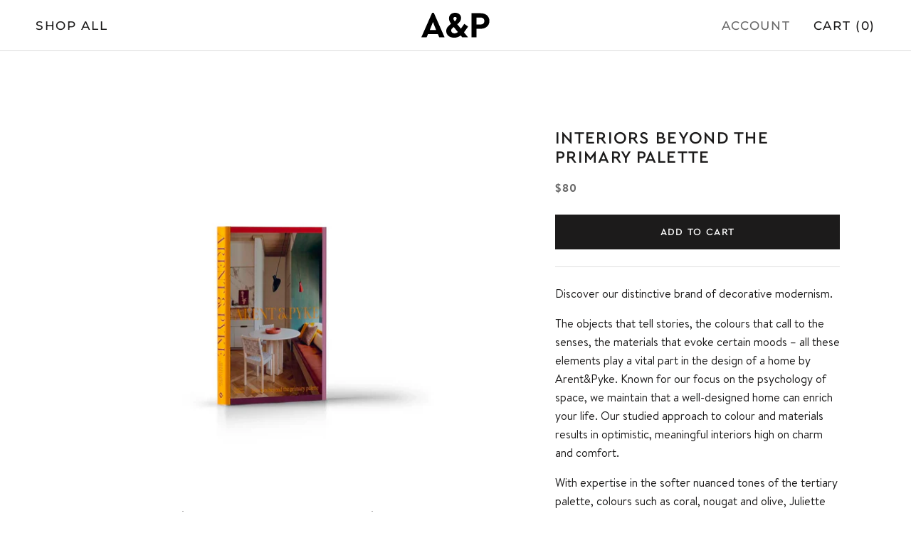

--- FILE ---
content_type: text/html; charset=utf-8
request_url: https://shop.arentpyke.com/products/arent-pyke-interiors-beyond-the-primary-palette
body_size: 19986
content:
<!doctype html>



<html class="no-js" lang="en">
  <head>
    <meta charset="utf-8"> 
    <meta http-equiv="X-UA-Compatible" content="IE=edge,chrome=1">
    <meta name="viewport" content="width=device-width, initial-scale=1.0, height=device-height, minimum-scale=1.0, maximum-scale=1.0">
    <meta name="theme-color" content="">

    <title>
      Interiors Beyond the Primary Palette &ndash; Arent &amp; Pyke
    </title><meta name="description" content="Discover our distinctive brand of decorative modernism. The objects that tell stories, the colours that call to the senses, the materials that evoke certain moods – all these elements play a vital part in the design of a home by Arent&amp;amp;Pyke. Known for our focus on the psychology of space, we maintain that a well-des"><link rel="canonical" href="https://shop.arentpyke.com/products/arent-pyke-interiors-beyond-the-primary-palette"><meta property="og:type" content="product">
  <meta property="og:title" content="Interiors Beyond the Primary Palette"><meta property="og:image" content="http://shop.arentpyke.com/cdn/shop/files/A_PBook_V2.png?v=1699424552">
    <meta property="og:image:secure_url" content="https://shop.arentpyke.com/cdn/shop/files/A_PBook_V2.png?v=1699424552">
    <meta property="og:image:width" content="1800">
    <meta property="og:image:height" content="1350"><meta property="product:price:amount" content="80.00">
  <meta property="product:price:currency" content="AUD"><meta property="og:description" content="Discover our distinctive brand of decorative modernism. The objects that tell stories, the colours that call to the senses, the materials that evoke certain moods – all these elements play a vital part in the design of a home by Arent&amp;amp;Pyke. Known for our focus on the psychology of space, we maintain that a well-des"><meta property="og:url" content="https://shop.arentpyke.com/products/arent-pyke-interiors-beyond-the-primary-palette">
<meta property="og:site_name" content="Arent &amp; Pyke"><meta name="twitter:card" content="summary"><meta name="twitter:title" content="Interiors Beyond the Primary Palette">
  <meta name="twitter:description" content="Discover our distinctive brand of decorative modernism. The objects that tell stories, the colours that call to the senses, the materials that evoke certain moods – all these elements play a vital part in the design of a home by Arent&amp;amp;Pyke. Known for our focus on the psychology of space, we maintain that a well-designed home can enrich your life. Our studied approach to colour and materials results in optimistic, meaningful interiors high on charm and comfort. With expertise in the softer nuanced tones of the tertiary palette, colours such as coral, nougat and olive, Juliette Arent and Sarah-Jane Pyke use colour to lift the spirits and arresting material pairings to evoke a nostalgic allure. Whether it’s the drama of three different types of marble or a checkerboard terrazzo floor of variegated greens, the Arent&amp;amp;Pyke signature style balances colour and">
  <meta name="twitter:image" content="https://shop.arentpyke.com/cdn/shop/files/A_PBook_V2_600x600_crop_center.png?v=1699424552">
    <style>
  @font-face {
  font-family: Montserrat;
  font-weight: 500;
  font-style: normal;
  font-display: fallback;
  src: url("//shop.arentpyke.com/cdn/fonts/montserrat/montserrat_n5.07ef3781d9c78c8b93c98419da7ad4fbeebb6635.woff2") format("woff2"),
       url("//shop.arentpyke.com/cdn/fonts/montserrat/montserrat_n5.adf9b4bd8b0e4f55a0b203cdd84512667e0d5e4d.woff") format("woff");
}

  @font-face {
  font-family: "Nunito Sans";
  font-weight: 400;
  font-style: normal;
  font-display: fallback;
  src: url("//shop.arentpyke.com/cdn/fonts/nunito_sans/nunitosans_n4.0276fe080df0ca4e6a22d9cb55aed3ed5ba6b1da.woff2") format("woff2"),
       url("//shop.arentpyke.com/cdn/fonts/nunito_sans/nunitosans_n4.b4964bee2f5e7fd9c3826447e73afe2baad607b7.woff") format("woff");
}


  @font-face {
  font-family: "Nunito Sans";
  font-weight: 700;
  font-style: normal;
  font-display: fallback;
  src: url("//shop.arentpyke.com/cdn/fonts/nunito_sans/nunitosans_n7.25d963ed46da26098ebeab731e90d8802d989fa5.woff2") format("woff2"),
       url("//shop.arentpyke.com/cdn/fonts/nunito_sans/nunitosans_n7.d32e3219b3d2ec82285d3027bd673efc61a996c8.woff") format("woff");
}

  @font-face {
  font-family: "Nunito Sans";
  font-weight: 400;
  font-style: italic;
  font-display: fallback;
  src: url("//shop.arentpyke.com/cdn/fonts/nunito_sans/nunitosans_i4.6e408730afac1484cf297c30b0e67c86d17fc586.woff2") format("woff2"),
       url("//shop.arentpyke.com/cdn/fonts/nunito_sans/nunitosans_i4.c9b6dcbfa43622b39a5990002775a8381942ae38.woff") format("woff");
}

  @font-face {
  font-family: "Nunito Sans";
  font-weight: 700;
  font-style: italic;
  font-display: fallback;
  src: url("//shop.arentpyke.com/cdn/fonts/nunito_sans/nunitosans_i7.8c1124729eec046a321e2424b2acf328c2c12139.woff2") format("woff2"),
       url("//shop.arentpyke.com/cdn/fonts/nunito_sans/nunitosans_i7.af4cda04357273e0996d21184432bcb14651a64d.woff") format("woff");
}


  :root {
    --heading-font-family : Montserrat, sans-serif;
    --heading-font-weight : 500;
    --heading-font-style  : normal;

    --text-font-family : "Nunito Sans", sans-serif;
    --text-font-weight : 400;
    --text-font-style  : normal;

    --base-text-font-size   : 14px;
    --default-text-font-size: 14px;--background          : #ffffff;
    --background-rgb      : 255, 255, 255;
    --light-background    : #ffffff;
    --light-background-rgb: 255, 255, 255;
    --heading-color       : #1c1b1b;
    --text-color          : #1c1b1b;
    --text-color-rgb      : 28, 27, 27;
    --text-color-light    : #6a6a6a;
    --text-color-light-rgb: 106, 106, 106;
    --link-color          : #6a6a6a;
    --link-color-rgb      : 106, 106, 106;
    --border-color        : #dddddd;
    --border-color-rgb    : 221, 221, 221;

    --button-background    : #1c1b1b;
    --button-background-rgb: 28, 27, 27;
    --button-text-color    : #ffffff;

    --header-background       : #ffffff;
    --header-heading-color    : #1c1b1b;
    --header-light-text-color : #6a6a6a;
    --header-border-color     : #dddddd;

    --footer-background    : #ffffff;
    --footer-text-color    : #6a6a6a;
    --footer-heading-color : #1c1b1b;
    --footer-border-color  : #e9e9e9;

    --navigation-background      : #1c1b1b;
    --navigation-background-rgb  : 28, 27, 27;
    --navigation-text-color      : #ffffff;
    --navigation-text-color-light: rgba(255, 255, 255, 0.5);
    --navigation-border-color    : rgba(255, 255, 255, 0.25);

    --newsletter-popup-background     : #1c1b1b;
    --newsletter-popup-text-color     : #ffffff;
    --newsletter-popup-text-color-rgb : 255, 255, 255;

    --secondary-elements-background       : #1c1b1b;
    --secondary-elements-background-rgb   : 28, 27, 27;
    --secondary-elements-text-color       : #ffffff;
    --secondary-elements-text-color-light : rgba(255, 255, 255, 0.5);
    --secondary-elements-border-color     : rgba(255, 255, 255, 0.25);

    --product-sale-price-color    : #f94c43;
    --product-sale-price-color-rgb: 249, 76, 67;

    /* Shopify related variables */
    --payment-terms-background-color: #ffffff;

    /* Products */

    --horizontal-spacing-four-products-per-row: 60px;
        --horizontal-spacing-two-products-per-row : 60px;

    --vertical-spacing-four-products-per-row: 60px;
        --vertical-spacing-two-products-per-row : 75px;

    /* Animation */
    --drawer-transition-timing: cubic-bezier(0.645, 0.045, 0.355, 1);
    --header-base-height: 80px; /* We set a default for browsers that do not support CSS variables */

    /* Cursors */
    --cursor-zoom-in-svg    : url(//shop.arentpyke.com/cdn/shop/t/4/assets/cursor-zoom-in.svg?v=170532930330058140181718343209);
    --cursor-zoom-in-2x-svg : url(//shop.arentpyke.com/cdn/shop/t/4/assets/cursor-zoom-in-2x.svg?v=56685658183649387561718343209);
  }
</style>

<script>
  // IE11 does not have support for CSS variables, so we have to polyfill them
  if (!(((window || {}).CSS || {}).supports && window.CSS.supports('(--a: 0)'))) {
    const script = document.createElement('script');
    script.type = 'text/javascript';
    script.src = 'https://cdn.jsdelivr.net/npm/css-vars-ponyfill@2';
    script.onload = function() {
      cssVars({});
    };

    document.getElementsByTagName('head')[0].appendChild(script);
  }
</script>

    <script>window.performance && window.performance.mark && window.performance.mark('shopify.content_for_header.start');</script><meta name="facebook-domain-verification" content="rlbdmooumi5167bhv222qxk6pe3qv7">
<meta id="shopify-digital-wallet" name="shopify-digital-wallet" content="/54885941334/digital_wallets/dialog">
<meta name="shopify-checkout-api-token" content="346c500107933e629b95494ecd205d6c">
<meta id="in-context-paypal-metadata" data-shop-id="54885941334" data-venmo-supported="false" data-environment="production" data-locale="en_US" data-paypal-v4="true" data-currency="AUD">
<link rel="alternate" type="application/json+oembed" href="https://shop.arentpyke.com/products/arent-pyke-interiors-beyond-the-primary-palette.oembed">
<script async="async" src="/checkouts/internal/preloads.js?locale=en-AU"></script>
<link rel="preconnect" href="https://shop.app" crossorigin="anonymous">
<script async="async" src="https://shop.app/checkouts/internal/preloads.js?locale=en-AU&shop_id=54885941334" crossorigin="anonymous"></script>
<script id="apple-pay-shop-capabilities" type="application/json">{"shopId":54885941334,"countryCode":"AU","currencyCode":"AUD","merchantCapabilities":["supports3DS"],"merchantId":"gid:\/\/shopify\/Shop\/54885941334","merchantName":"Arent \u0026 Pyke","requiredBillingContactFields":["postalAddress","email","phone"],"requiredShippingContactFields":["postalAddress","email","phone"],"shippingType":"shipping","supportedNetworks":["visa","masterCard","amex","jcb"],"total":{"type":"pending","label":"Arent \u0026 Pyke","amount":"1.00"},"shopifyPaymentsEnabled":true,"supportsSubscriptions":true}</script>
<script id="shopify-features" type="application/json">{"accessToken":"346c500107933e629b95494ecd205d6c","betas":["rich-media-storefront-analytics"],"domain":"shop.arentpyke.com","predictiveSearch":true,"shopId":54885941334,"locale":"en"}</script>
<script>var Shopify = Shopify || {};
Shopify.shop = "marketing-bdcf.myshopify.com";
Shopify.locale = "en";
Shopify.currency = {"active":"AUD","rate":"1.0"};
Shopify.country = "AU";
Shopify.theme = {"name":"Arent\u0026Pyke [Christmas Special]","id":123165016150,"schema_name":"Prestige","schema_version":"5.0.0","theme_store_id":null,"role":"main"};
Shopify.theme.handle = "null";
Shopify.theme.style = {"id":null,"handle":null};
Shopify.cdnHost = "shop.arentpyke.com/cdn";
Shopify.routes = Shopify.routes || {};
Shopify.routes.root = "/";</script>
<script type="module">!function(o){(o.Shopify=o.Shopify||{}).modules=!0}(window);</script>
<script>!function(o){function n(){var o=[];function n(){o.push(Array.prototype.slice.apply(arguments))}return n.q=o,n}var t=o.Shopify=o.Shopify||{};t.loadFeatures=n(),t.autoloadFeatures=n()}(window);</script>
<script>
  window.ShopifyPay = window.ShopifyPay || {};
  window.ShopifyPay.apiHost = "shop.app\/pay";
  window.ShopifyPay.redirectState = null;
</script>
<script id="shop-js-analytics" type="application/json">{"pageType":"product"}</script>
<script defer="defer" async type="module" src="//shop.arentpyke.com/cdn/shopifycloud/shop-js/modules/v2/client.init-shop-cart-sync_D0dqhulL.en.esm.js"></script>
<script defer="defer" async type="module" src="//shop.arentpyke.com/cdn/shopifycloud/shop-js/modules/v2/chunk.common_CpVO7qML.esm.js"></script>
<script type="module">
  await import("//shop.arentpyke.com/cdn/shopifycloud/shop-js/modules/v2/client.init-shop-cart-sync_D0dqhulL.en.esm.js");
await import("//shop.arentpyke.com/cdn/shopifycloud/shop-js/modules/v2/chunk.common_CpVO7qML.esm.js");

  window.Shopify.SignInWithShop?.initShopCartSync?.({"fedCMEnabled":true,"windoidEnabled":true});

</script>
<script>
  window.Shopify = window.Shopify || {};
  if (!window.Shopify.featureAssets) window.Shopify.featureAssets = {};
  window.Shopify.featureAssets['shop-js'] = {"shop-cart-sync":["modules/v2/client.shop-cart-sync_D9bwt38V.en.esm.js","modules/v2/chunk.common_CpVO7qML.esm.js"],"init-fed-cm":["modules/v2/client.init-fed-cm_BJ8NPuHe.en.esm.js","modules/v2/chunk.common_CpVO7qML.esm.js"],"init-shop-email-lookup-coordinator":["modules/v2/client.init-shop-email-lookup-coordinator_pVrP2-kG.en.esm.js","modules/v2/chunk.common_CpVO7qML.esm.js"],"shop-cash-offers":["modules/v2/client.shop-cash-offers_CNh7FWN-.en.esm.js","modules/v2/chunk.common_CpVO7qML.esm.js","modules/v2/chunk.modal_DKF6x0Jh.esm.js"],"init-shop-cart-sync":["modules/v2/client.init-shop-cart-sync_D0dqhulL.en.esm.js","modules/v2/chunk.common_CpVO7qML.esm.js"],"init-windoid":["modules/v2/client.init-windoid_DaoAelzT.en.esm.js","modules/v2/chunk.common_CpVO7qML.esm.js"],"shop-toast-manager":["modules/v2/client.shop-toast-manager_1DND8Tac.en.esm.js","modules/v2/chunk.common_CpVO7qML.esm.js"],"pay-button":["modules/v2/client.pay-button_CFeQi1r6.en.esm.js","modules/v2/chunk.common_CpVO7qML.esm.js"],"shop-button":["modules/v2/client.shop-button_Ca94MDdQ.en.esm.js","modules/v2/chunk.common_CpVO7qML.esm.js"],"shop-login-button":["modules/v2/client.shop-login-button_DPYNfp1Z.en.esm.js","modules/v2/chunk.common_CpVO7qML.esm.js","modules/v2/chunk.modal_DKF6x0Jh.esm.js"],"avatar":["modules/v2/client.avatar_BTnouDA3.en.esm.js"],"shop-follow-button":["modules/v2/client.shop-follow-button_BMKh4nJE.en.esm.js","modules/v2/chunk.common_CpVO7qML.esm.js","modules/v2/chunk.modal_DKF6x0Jh.esm.js"],"init-customer-accounts-sign-up":["modules/v2/client.init-customer-accounts-sign-up_CJXi5kRN.en.esm.js","modules/v2/client.shop-login-button_DPYNfp1Z.en.esm.js","modules/v2/chunk.common_CpVO7qML.esm.js","modules/v2/chunk.modal_DKF6x0Jh.esm.js"],"init-shop-for-new-customer-accounts":["modules/v2/client.init-shop-for-new-customer-accounts_BoBxkgWu.en.esm.js","modules/v2/client.shop-login-button_DPYNfp1Z.en.esm.js","modules/v2/chunk.common_CpVO7qML.esm.js","modules/v2/chunk.modal_DKF6x0Jh.esm.js"],"init-customer-accounts":["modules/v2/client.init-customer-accounts_DCuDTzpR.en.esm.js","modules/v2/client.shop-login-button_DPYNfp1Z.en.esm.js","modules/v2/chunk.common_CpVO7qML.esm.js","modules/v2/chunk.modal_DKF6x0Jh.esm.js"],"checkout-modal":["modules/v2/client.checkout-modal_U_3e4VxF.en.esm.js","modules/v2/chunk.common_CpVO7qML.esm.js","modules/v2/chunk.modal_DKF6x0Jh.esm.js"],"lead-capture":["modules/v2/client.lead-capture_DEgn0Z8u.en.esm.js","modules/v2/chunk.common_CpVO7qML.esm.js","modules/v2/chunk.modal_DKF6x0Jh.esm.js"],"shop-login":["modules/v2/client.shop-login_CoM5QKZ_.en.esm.js","modules/v2/chunk.common_CpVO7qML.esm.js","modules/v2/chunk.modal_DKF6x0Jh.esm.js"],"payment-terms":["modules/v2/client.payment-terms_BmrqWn8r.en.esm.js","modules/v2/chunk.common_CpVO7qML.esm.js","modules/v2/chunk.modal_DKF6x0Jh.esm.js"]};
</script>
<script id="__st">var __st={"a":54885941334,"offset":39600,"reqid":"0dfcd6c6-03c9-476e-8ba5-13761d6c6141-1763921139","pageurl":"shop.arentpyke.com\/products\/arent-pyke-interiors-beyond-the-primary-palette","u":"ba923d781637","p":"product","rtyp":"product","rid":6836617805910};</script>
<script>window.ShopifyPaypalV4VisibilityTracking = true;</script>
<script id="captcha-bootstrap">!function(){'use strict';const t='contact',e='account',n='new_comment',o=[[t,t],['blogs',n],['comments',n],[t,'customer']],c=[[e,'customer_login'],[e,'guest_login'],[e,'recover_customer_password'],[e,'create_customer']],r=t=>t.map((([t,e])=>`form[action*='/${t}']:not([data-nocaptcha='true']) input[name='form_type'][value='${e}']`)).join(','),a=t=>()=>t?[...document.querySelectorAll(t)].map((t=>t.form)):[];function s(){const t=[...o],e=r(t);return a(e)}const i='password',u='form_key',d=['recaptcha-v3-token','g-recaptcha-response','h-captcha-response',i],f=()=>{try{return window.sessionStorage}catch{return}},m='__shopify_v',_=t=>t.elements[u];function p(t,e,n=!1){try{const o=window.sessionStorage,c=JSON.parse(o.getItem(e)),{data:r}=function(t){const{data:e,action:n}=t;return t[m]||n?{data:e,action:n}:{data:t,action:n}}(c);for(const[e,n]of Object.entries(r))t.elements[e]&&(t.elements[e].value=n);n&&o.removeItem(e)}catch(o){console.error('form repopulation failed',{error:o})}}const l='form_type',E='cptcha';function T(t){t.dataset[E]=!0}const w=window,h=w.document,L='Shopify',v='ce_forms',y='captcha';let A=!1;((t,e)=>{const n=(g='f06e6c50-85a8-45c8-87d0-21a2b65856fe',I='https://cdn.shopify.com/shopifycloud/storefront-forms-hcaptcha/ce_storefront_forms_captcha_hcaptcha.v1.5.2.iife.js',D={infoText:'Protected by hCaptcha',privacyText:'Privacy',termsText:'Terms'},(t,e,n)=>{const o=w[L][v],c=o.bindForm;if(c)return c(t,g,e,D).then(n);var r;o.q.push([[t,g,e,D],n]),r=I,A||(h.body.append(Object.assign(h.createElement('script'),{id:'captcha-provider',async:!0,src:r})),A=!0)});var g,I,D;w[L]=w[L]||{},w[L][v]=w[L][v]||{},w[L][v].q=[],w[L][y]=w[L][y]||{},w[L][y].protect=function(t,e){n(t,void 0,e),T(t)},Object.freeze(w[L][y]),function(t,e,n,w,h,L){const[v,y,A,g]=function(t,e,n){const i=e?o:[],u=t?c:[],d=[...i,...u],f=r(d),m=r(i),_=r(d.filter((([t,e])=>n.includes(e))));return[a(f),a(m),a(_),s()]}(w,h,L),I=t=>{const e=t.target;return e instanceof HTMLFormElement?e:e&&e.form},D=t=>v().includes(t);t.addEventListener('submit',(t=>{const e=I(t);if(!e)return;const n=D(e)&&!e.dataset.hcaptchaBound&&!e.dataset.recaptchaBound,o=_(e),c=g().includes(e)&&(!o||!o.value);(n||c)&&t.preventDefault(),c&&!n&&(function(t){try{if(!f())return;!function(t){const e=f();if(!e)return;const n=_(t);if(!n)return;const o=n.value;o&&e.removeItem(o)}(t);const e=Array.from(Array(32),(()=>Math.random().toString(36)[2])).join('');!function(t,e){_(t)||t.append(Object.assign(document.createElement('input'),{type:'hidden',name:u})),t.elements[u].value=e}(t,e),function(t,e){const n=f();if(!n)return;const o=[...t.querySelectorAll(`input[type='${i}']`)].map((({name:t})=>t)),c=[...d,...o],r={};for(const[a,s]of new FormData(t).entries())c.includes(a)||(r[a]=s);n.setItem(e,JSON.stringify({[m]:1,action:t.action,data:r}))}(t,e)}catch(e){console.error('failed to persist form',e)}}(e),e.submit())}));const S=(t,e)=>{t&&!t.dataset[E]&&(n(t,e.some((e=>e===t))),T(t))};for(const o of['focusin','change'])t.addEventListener(o,(t=>{const e=I(t);D(e)&&S(e,y())}));const B=e.get('form_key'),M=e.get(l),P=B&&M;t.addEventListener('DOMContentLoaded',(()=>{const t=y();if(P)for(const e of t)e.elements[l].value===M&&p(e,B);[...new Set([...A(),...v().filter((t=>'true'===t.dataset.shopifyCaptcha))])].forEach((e=>S(e,t)))}))}(h,new URLSearchParams(w.location.search),n,t,e,['guest_login'])})(!0,!0)}();</script>
<script integrity="sha256-52AcMU7V7pcBOXWImdc/TAGTFKeNjmkeM1Pvks/DTgc=" data-source-attribution="shopify.loadfeatures" defer="defer" src="//shop.arentpyke.com/cdn/shopifycloud/storefront/assets/storefront/load_feature-81c60534.js" crossorigin="anonymous"></script>
<script crossorigin="anonymous" defer="defer" src="//shop.arentpyke.com/cdn/shopifycloud/storefront/assets/shopify_pay/storefront-65b4c6d7.js?v=20250812"></script>
<script data-source-attribution="shopify.dynamic_checkout.dynamic.init">var Shopify=Shopify||{};Shopify.PaymentButton=Shopify.PaymentButton||{isStorefrontPortableWallets:!0,init:function(){window.Shopify.PaymentButton.init=function(){};var t=document.createElement("script");t.src="https://shop.arentpyke.com/cdn/shopifycloud/portable-wallets/latest/portable-wallets.en.js",t.type="module",document.head.appendChild(t)}};
</script>
<script data-source-attribution="shopify.dynamic_checkout.buyer_consent">
  function portableWalletsHideBuyerConsent(e){var t=document.getElementById("shopify-buyer-consent"),n=document.getElementById("shopify-subscription-policy-button");t&&n&&(t.classList.add("hidden"),t.setAttribute("aria-hidden","true"),n.removeEventListener("click",e))}function portableWalletsShowBuyerConsent(e){var t=document.getElementById("shopify-buyer-consent"),n=document.getElementById("shopify-subscription-policy-button");t&&n&&(t.classList.remove("hidden"),t.removeAttribute("aria-hidden"),n.addEventListener("click",e))}window.Shopify?.PaymentButton&&(window.Shopify.PaymentButton.hideBuyerConsent=portableWalletsHideBuyerConsent,window.Shopify.PaymentButton.showBuyerConsent=portableWalletsShowBuyerConsent);
</script>
<script data-source-attribution="shopify.dynamic_checkout.cart.bootstrap">document.addEventListener("DOMContentLoaded",(function(){function t(){return document.querySelector("shopify-accelerated-checkout-cart, shopify-accelerated-checkout")}if(t())Shopify.PaymentButton.init();else{new MutationObserver((function(e,n){t()&&(Shopify.PaymentButton.init(),n.disconnect())})).observe(document.body,{childList:!0,subtree:!0})}}));
</script>
<link id="shopify-accelerated-checkout-styles" rel="stylesheet" media="screen" href="https://shop.arentpyke.com/cdn/shopifycloud/portable-wallets/latest/accelerated-checkout-backwards-compat.css" crossorigin="anonymous">
<style id="shopify-accelerated-checkout-cart">
        #shopify-buyer-consent {
  margin-top: 1em;
  display: inline-block;
  width: 100%;
}

#shopify-buyer-consent.hidden {
  display: none;
}

#shopify-subscription-policy-button {
  background: none;
  border: none;
  padding: 0;
  text-decoration: underline;
  font-size: inherit;
  cursor: pointer;
}

#shopify-subscription-policy-button::before {
  box-shadow: none;
}

      </style>

<script>window.performance && window.performance.mark && window.performance.mark('shopify.content_for_header.end');</script>
    

    <link rel="stylesheet" href="https://use.typekit.net/xiw4apw.css">
    <link rel="stylesheet" href="//shop.arentpyke.com/cdn/shop/t/4/assets/theme.css?v=175100516000268339171699418756">
    <link rel="stylesheet" href="//shop.arentpyke.com/cdn/shop/t/4/assets/custom.css?v=91155031217684315411699419417">
    
    
    
    

    <script>// This allows to expose several variables to the global scope, to be used in scripts
      window.theme = {
        pageType: "product",
        moneyFormat: "${{amount}}",
        moneyWithCurrencyFormat: "${{amount}} AUD",
        productImageSize: "natural",
        searchMode: "product,article",
        showPageTransition: false,
        showElementStaggering: true,
        showImageZooming: true
      };

      window.routes = {
        rootUrl: "\/",
        rootUrlWithoutSlash: '',
        cartUrl: "\/cart",
        cartAddUrl: "\/cart\/add",
        cartChangeUrl: "\/cart\/change",
        searchUrl: "\/search",
        productRecommendationsUrl: "\/recommendations\/products"
      };

      window.languages = {
        cartAddNote: "Add Order Note",
        cartEditNote: "Edit Order Note",
        productImageLoadingError: "This image could not be loaded. Please try to reload the page.",
        productFormAddToCart: "Add to cart",
        productFormUnavailable: "Unavailable",
        productFormSoldOut: "Sold Out",
        shippingEstimatorOneResult: "1 option available:",
        shippingEstimatorMoreResults: "{{count}} options available:",
        shippingEstimatorNoResults: "No shipping could be found"
      };

      window.lazySizesConfig = {
        loadHidden: false,
        hFac: 0.5,
        expFactor: 2,
        ricTimeout: 150,
        lazyClass: 'Image--lazyLoad',
        loadingClass: 'Image--lazyLoading',
        loadedClass: 'Image--lazyLoaded'
      };

      document.documentElement.className = document.documentElement.className.replace('no-js', 'js');
      document.documentElement.style.setProperty('--window-height', window.innerHeight + 'px');

      // We do a quick detection of some features (we could use Modernizr but for so little...)
      (function() {
        document.documentElement.className += ((window.CSS && window.CSS.supports('(position: sticky) or (position: -webkit-sticky)')) ? ' supports-sticky' : ' no-supports-sticky');
        document.documentElement.className += (window.matchMedia('(-moz-touch-enabled: 1), (hover: none)')).matches ? ' no-supports-hover' : ' supports-hover';
      }());
    </script>

    <script src="//shop.arentpyke.com/cdn/shop/t/4/assets/lazysizes.min.js?v=174358363404432586981699418756" async></script><script src="https://polyfill-fastly.net/v3/polyfill.min.js?unknown=polyfill&features=fetch,Element.prototype.closest,Element.prototype.remove,Element.prototype.classList,Array.prototype.includes,Array.prototype.fill,Object.assign,CustomEvent,IntersectionObserver,IntersectionObserverEntry,URL" defer></script>
    <script src="//shop.arentpyke.com/cdn/shop/t/4/assets/libs.min.js?v=26178543184394469741699418756" defer></script>
    <script src="//shop.arentpyke.com/cdn/shop/t/4/assets/theme.min.js?v=91404899630964279711699418756" defer></script>
    <script src="//shop.arentpyke.com/cdn/shop/t/4/assets/custom.js?v=183944157590872491501699418756" defer></script>

    <script>
      (function () {
        window.onpageshow = function() {
          if (window.theme.showPageTransition) {
            var pageTransition = document.querySelector('.PageTransition');

            if (pageTransition) {
              pageTransition.style.visibility = 'visible';
              pageTransition.style.opacity = '0';
            }
          }

          // When the page is loaded from the cache, we have to reload the cart content
          document.documentElement.dispatchEvent(new CustomEvent('cart:refresh', {
            bubbles: true
          }));
        };
      })();
    </script>

    
  <script type="application/ld+json">
  {
    "@context": "http://schema.org",
    "@type": "Product",
    "offers": [{
          "@type": "Offer",
          "name": "Default Title",
          "availability":"https://schema.org/InStock",
          "price": 80.0,
          "priceCurrency": "AUD",
          "priceValidUntil": "2025-12-04","url": "/products/arent-pyke-interiors-beyond-the-primary-palette?variant=40137016541270"
        }
],
    "brand": {
      "name": "Arent \u0026 Pyke"
    },
    "name": "Interiors Beyond the Primary Palette",
    "description": "Discover our distinctive brand of decorative modernism.\nThe objects that tell stories, the colours that call to the senses, the materials that evoke certain moods – all these elements play a vital part in the design of a home by Arent\u0026amp;Pyke. Known for our focus on the psychology of space, we maintain that a well-designed home can enrich your life. Our studied approach to colour and materials results in optimistic, meaningful interiors high on charm and comfort.\nWith expertise in the softer nuanced tones of the tertiary palette, colours such as coral, nougat and olive, Juliette Arent and Sarah-Jane Pyke use colour to lift the spirits and arresting material pairings to evoke a nostalgic allure. Whether it’s the drama of three different types of marble or a checkerboard terrazzo floor of variegated greens, the Arent\u0026amp;Pyke signature style balances colour and materiality.\nOur first book, Interiors Beyond the Primary Palette, addresses our design ethos expressed through joy, colour, character, spirit and alchemy, and showcases our best work. Each of the 18 projects featured include paint names, fabric brands, key learnings and insights into how these spaces were created. Generously illustrated and artfully designed, Interiors Beyond the Primary Palette exemplifies how a thoughtfully designed space has the power to generate a sense of grounding, comfort and freedom to create a full, joyous living experience.",
    "category": "",
    "url": "/products/arent-pyke-interiors-beyond-the-primary-palette",
    "sku": "",
    "image": {
      "@type": "ImageObject",
      "url": "https://shop.arentpyke.com/cdn/shop/files/A_PBook_V2_1024x.png?v=1699424552",
      "image": "https://shop.arentpyke.com/cdn/shop/files/A_PBook_V2_1024x.png?v=1699424552",
      "name": "Interiors Beyond the Primary Palette",
      "width": "1024",
      "height": "1024"
    }
  }
  </script>



  <script type="application/ld+json">
  {
    "@context": "http://schema.org",
    "@type": "BreadcrumbList",
  "itemListElement": [{
      "@type": "ListItem",
      "position": 1,
      "name": "Translation missing: en.general.breadcrumb.home",
      "item": "https://shop.arentpyke.com"
    },{
          "@type": "ListItem",
          "position": 2,
          "name": "Interiors Beyond the Primary Palette",
          "item": "https://shop.arentpyke.com/products/arent-pyke-interiors-beyond-the-primary-palette"
        }]
  }
  </script>

  <link href="https://monorail-edge.shopifysvc.com" rel="dns-prefetch">
<script>(function(){if ("sendBeacon" in navigator && "performance" in window) {try {var session_token_from_headers = performance.getEntriesByType('navigation')[0].serverTiming.find(x => x.name == '_s').description;} catch {var session_token_from_headers = undefined;}var session_cookie_matches = document.cookie.match(/_shopify_s=([^;]*)/);var session_token_from_cookie = session_cookie_matches && session_cookie_matches.length === 2 ? session_cookie_matches[1] : "";var session_token = session_token_from_headers || session_token_from_cookie || "";function handle_abandonment_event(e) {var entries = performance.getEntries().filter(function(entry) {return /monorail-edge.shopifysvc.com/.test(entry.name);});if (!window.abandonment_tracked && entries.length === 0) {window.abandonment_tracked = true;var currentMs = Date.now();var navigation_start = performance.timing.navigationStart;var payload = {shop_id: 54885941334,url: window.location.href,navigation_start,duration: currentMs - navigation_start,session_token,page_type: "product"};window.navigator.sendBeacon("https://monorail-edge.shopifysvc.com/v1/produce", JSON.stringify({schema_id: "online_store_buyer_site_abandonment/1.1",payload: payload,metadata: {event_created_at_ms: currentMs,event_sent_at_ms: currentMs}}));}}window.addEventListener('pagehide', handle_abandonment_event);}}());</script>
<script id="web-pixels-manager-setup">(function e(e,d,r,n,o){if(void 0===o&&(o={}),!Boolean(null===(a=null===(i=window.Shopify)||void 0===i?void 0:i.analytics)||void 0===a?void 0:a.replayQueue)){var i,a;window.Shopify=window.Shopify||{};var t=window.Shopify;t.analytics=t.analytics||{};var s=t.analytics;s.replayQueue=[],s.publish=function(e,d,r){return s.replayQueue.push([e,d,r]),!0};try{self.performance.mark("wpm:start")}catch(e){}var l=function(){var e={modern:/Edge?\/(1{2}[4-9]|1[2-9]\d|[2-9]\d{2}|\d{4,})\.\d+(\.\d+|)|Firefox\/(1{2}[4-9]|1[2-9]\d|[2-9]\d{2}|\d{4,})\.\d+(\.\d+|)|Chrom(ium|e)\/(9{2}|\d{3,})\.\d+(\.\d+|)|(Maci|X1{2}).+ Version\/(15\.\d+|(1[6-9]|[2-9]\d|\d{3,})\.\d+)([,.]\d+|)( \(\w+\)|)( Mobile\/\w+|) Safari\/|Chrome.+OPR\/(9{2}|\d{3,})\.\d+\.\d+|(CPU[ +]OS|iPhone[ +]OS|CPU[ +]iPhone|CPU IPhone OS|CPU iPad OS)[ +]+(15[._]\d+|(1[6-9]|[2-9]\d|\d{3,})[._]\d+)([._]\d+|)|Android:?[ /-](13[3-9]|1[4-9]\d|[2-9]\d{2}|\d{4,})(\.\d+|)(\.\d+|)|Android.+Firefox\/(13[5-9]|1[4-9]\d|[2-9]\d{2}|\d{4,})\.\d+(\.\d+|)|Android.+Chrom(ium|e)\/(13[3-9]|1[4-9]\d|[2-9]\d{2}|\d{4,})\.\d+(\.\d+|)|SamsungBrowser\/([2-9]\d|\d{3,})\.\d+/,legacy:/Edge?\/(1[6-9]|[2-9]\d|\d{3,})\.\d+(\.\d+|)|Firefox\/(5[4-9]|[6-9]\d|\d{3,})\.\d+(\.\d+|)|Chrom(ium|e)\/(5[1-9]|[6-9]\d|\d{3,})\.\d+(\.\d+|)([\d.]+$|.*Safari\/(?![\d.]+ Edge\/[\d.]+$))|(Maci|X1{2}).+ Version\/(10\.\d+|(1[1-9]|[2-9]\d|\d{3,})\.\d+)([,.]\d+|)( \(\w+\)|)( Mobile\/\w+|) Safari\/|Chrome.+OPR\/(3[89]|[4-9]\d|\d{3,})\.\d+\.\d+|(CPU[ +]OS|iPhone[ +]OS|CPU[ +]iPhone|CPU IPhone OS|CPU iPad OS)[ +]+(10[._]\d+|(1[1-9]|[2-9]\d|\d{3,})[._]\d+)([._]\d+|)|Android:?[ /-](13[3-9]|1[4-9]\d|[2-9]\d{2}|\d{4,})(\.\d+|)(\.\d+|)|Mobile Safari.+OPR\/([89]\d|\d{3,})\.\d+\.\d+|Android.+Firefox\/(13[5-9]|1[4-9]\d|[2-9]\d{2}|\d{4,})\.\d+(\.\d+|)|Android.+Chrom(ium|e)\/(13[3-9]|1[4-9]\d|[2-9]\d{2}|\d{4,})\.\d+(\.\d+|)|Android.+(UC? ?Browser|UCWEB|U3)[ /]?(15\.([5-9]|\d{2,})|(1[6-9]|[2-9]\d|\d{3,})\.\d+)\.\d+|SamsungBrowser\/(5\.\d+|([6-9]|\d{2,})\.\d+)|Android.+MQ{2}Browser\/(14(\.(9|\d{2,})|)|(1[5-9]|[2-9]\d|\d{3,})(\.\d+|))(\.\d+|)|K[Aa][Ii]OS\/(3\.\d+|([4-9]|\d{2,})\.\d+)(\.\d+|)/},d=e.modern,r=e.legacy,n=navigator.userAgent;return n.match(d)?"modern":n.match(r)?"legacy":"unknown"}(),u="modern"===l?"modern":"legacy",c=(null!=n?n:{modern:"",legacy:""})[u],f=function(e){return[e.baseUrl,"/wpm","/b",e.hashVersion,"modern"===e.buildTarget?"m":"l",".js"].join("")}({baseUrl:d,hashVersion:r,buildTarget:u}),m=function(e){var d=e.version,r=e.bundleTarget,n=e.surface,o=e.pageUrl,i=e.monorailEndpoint;return{emit:function(e){var a=e.status,t=e.errorMsg,s=(new Date).getTime(),l=JSON.stringify({metadata:{event_sent_at_ms:s},events:[{schema_id:"web_pixels_manager_load/3.1",payload:{version:d,bundle_target:r,page_url:o,status:a,surface:n,error_msg:t},metadata:{event_created_at_ms:s}}]});if(!i)return console&&console.warn&&console.warn("[Web Pixels Manager] No Monorail endpoint provided, skipping logging."),!1;try{return self.navigator.sendBeacon.bind(self.navigator)(i,l)}catch(e){}var u=new XMLHttpRequest;try{return u.open("POST",i,!0),u.setRequestHeader("Content-Type","text/plain"),u.send(l),!0}catch(e){return console&&console.warn&&console.warn("[Web Pixels Manager] Got an unhandled error while logging to Monorail."),!1}}}}({version:r,bundleTarget:l,surface:e.surface,pageUrl:self.location.href,monorailEndpoint:e.monorailEndpoint});try{o.browserTarget=l,function(e){var d=e.src,r=e.async,n=void 0===r||r,o=e.onload,i=e.onerror,a=e.sri,t=e.scriptDataAttributes,s=void 0===t?{}:t,l=document.createElement("script"),u=document.querySelector("head"),c=document.querySelector("body");if(l.async=n,l.src=d,a&&(l.integrity=a,l.crossOrigin="anonymous"),s)for(var f in s)if(Object.prototype.hasOwnProperty.call(s,f))try{l.dataset[f]=s[f]}catch(e){}if(o&&l.addEventListener("load",o),i&&l.addEventListener("error",i),u)u.appendChild(l);else{if(!c)throw new Error("Did not find a head or body element to append the script");c.appendChild(l)}}({src:f,async:!0,onload:function(){if(!function(){var e,d;return Boolean(null===(d=null===(e=window.Shopify)||void 0===e?void 0:e.analytics)||void 0===d?void 0:d.initialized)}()){var d=window.webPixelsManager.init(e)||void 0;if(d){var r=window.Shopify.analytics;r.replayQueue.forEach((function(e){var r=e[0],n=e[1],o=e[2];d.publishCustomEvent(r,n,o)})),r.replayQueue=[],r.publish=d.publishCustomEvent,r.visitor=d.visitor,r.initialized=!0}}},onerror:function(){return m.emit({status:"failed",errorMsg:"".concat(f," has failed to load")})},sri:function(e){var d=/^sha384-[A-Za-z0-9+/=]+$/;return"string"==typeof e&&d.test(e)}(c)?c:"",scriptDataAttributes:o}),m.emit({status:"loading"})}catch(e){m.emit({status:"failed",errorMsg:(null==e?void 0:e.message)||"Unknown error"})}}})({shopId: 54885941334,storefrontBaseUrl: "https://shop.arentpyke.com",extensionsBaseUrl: "https://extensions.shopifycdn.com/cdn/shopifycloud/web-pixels-manager",monorailEndpoint: "https://monorail-edge.shopifysvc.com/unstable/produce_batch",surface: "storefront-renderer",enabledBetaFlags: ["2dca8a86"],webPixelsConfigList: [{"id":"shopify-app-pixel","configuration":"{}","eventPayloadVersion":"v1","runtimeContext":"STRICT","scriptVersion":"0450","apiClientId":"shopify-pixel","type":"APP","privacyPurposes":["ANALYTICS","MARKETING"]},{"id":"shopify-custom-pixel","eventPayloadVersion":"v1","runtimeContext":"LAX","scriptVersion":"0450","apiClientId":"shopify-pixel","type":"CUSTOM","privacyPurposes":["ANALYTICS","MARKETING"]}],isMerchantRequest: false,initData: {"shop":{"name":"Arent \u0026 Pyke","paymentSettings":{"currencyCode":"AUD"},"myshopifyDomain":"marketing-bdcf.myshopify.com","countryCode":"AU","storefrontUrl":"https:\/\/shop.arentpyke.com"},"customer":null,"cart":null,"checkout":null,"productVariants":[{"price":{"amount":80.0,"currencyCode":"AUD"},"product":{"title":"Interiors Beyond the Primary Palette","vendor":"Arent \u0026 Pyke","id":"6836617805910","untranslatedTitle":"Interiors Beyond the Primary Palette","url":"\/products\/arent-pyke-interiors-beyond-the-primary-palette","type":""},"id":"40137016541270","image":{"src":"\/\/shop.arentpyke.com\/cdn\/shop\/files\/A_PBook_V2.png?v=1699424552"},"sku":"","title":"Default Title","untranslatedTitle":"Default Title"}],"purchasingCompany":null},},"https://shop.arentpyke.com/cdn","ae1676cfwd2530674p4253c800m34e853cb",{"modern":"","legacy":""},{"shopId":"54885941334","storefrontBaseUrl":"https:\/\/shop.arentpyke.com","extensionBaseUrl":"https:\/\/extensions.shopifycdn.com\/cdn\/shopifycloud\/web-pixels-manager","surface":"storefront-renderer","enabledBetaFlags":"[\"2dca8a86\"]","isMerchantRequest":"false","hashVersion":"ae1676cfwd2530674p4253c800m34e853cb","publish":"custom","events":"[[\"page_viewed\",{}],[\"product_viewed\",{\"productVariant\":{\"price\":{\"amount\":80.0,\"currencyCode\":\"AUD\"},\"product\":{\"title\":\"Interiors Beyond the Primary Palette\",\"vendor\":\"Arent \u0026 Pyke\",\"id\":\"6836617805910\",\"untranslatedTitle\":\"Interiors Beyond the Primary Palette\",\"url\":\"\/products\/arent-pyke-interiors-beyond-the-primary-palette\",\"type\":\"\"},\"id\":\"40137016541270\",\"image\":{\"src\":\"\/\/shop.arentpyke.com\/cdn\/shop\/files\/A_PBook_V2.png?v=1699424552\"},\"sku\":\"\",\"title\":\"Default Title\",\"untranslatedTitle\":\"Default Title\"}}]]"});</script><script>
  window.ShopifyAnalytics = window.ShopifyAnalytics || {};
  window.ShopifyAnalytics.meta = window.ShopifyAnalytics.meta || {};
  window.ShopifyAnalytics.meta.currency = 'AUD';
  var meta = {"product":{"id":6836617805910,"gid":"gid:\/\/shopify\/Product\/6836617805910","vendor":"Arent \u0026 Pyke","type":"","variants":[{"id":40137016541270,"price":8000,"name":"Interiors Beyond the Primary Palette","public_title":null,"sku":""}],"remote":false},"page":{"pageType":"product","resourceType":"product","resourceId":6836617805910}};
  for (var attr in meta) {
    window.ShopifyAnalytics.meta[attr] = meta[attr];
  }
</script>
<script class="analytics">
  (function () {
    var customDocumentWrite = function(content) {
      var jquery = null;

      if (window.jQuery) {
        jquery = window.jQuery;
      } else if (window.Checkout && window.Checkout.$) {
        jquery = window.Checkout.$;
      }

      if (jquery) {
        jquery('body').append(content);
      }
    };

    var hasLoggedConversion = function(token) {
      if (token) {
        return document.cookie.indexOf('loggedConversion=' + token) !== -1;
      }
      return false;
    }

    var setCookieIfConversion = function(token) {
      if (token) {
        var twoMonthsFromNow = new Date(Date.now());
        twoMonthsFromNow.setMonth(twoMonthsFromNow.getMonth() + 2);

        document.cookie = 'loggedConversion=' + token + '; expires=' + twoMonthsFromNow;
      }
    }

    var trekkie = window.ShopifyAnalytics.lib = window.trekkie = window.trekkie || [];
    if (trekkie.integrations) {
      return;
    }
    trekkie.methods = [
      'identify',
      'page',
      'ready',
      'track',
      'trackForm',
      'trackLink'
    ];
    trekkie.factory = function(method) {
      return function() {
        var args = Array.prototype.slice.call(arguments);
        args.unshift(method);
        trekkie.push(args);
        return trekkie;
      };
    };
    for (var i = 0; i < trekkie.methods.length; i++) {
      var key = trekkie.methods[i];
      trekkie[key] = trekkie.factory(key);
    }
    trekkie.load = function(config) {
      trekkie.config = config || {};
      trekkie.config.initialDocumentCookie = document.cookie;
      var first = document.getElementsByTagName('script')[0];
      var script = document.createElement('script');
      script.type = 'text/javascript';
      script.onerror = function(e) {
        var scriptFallback = document.createElement('script');
        scriptFallback.type = 'text/javascript';
        scriptFallback.onerror = function(error) {
                var Monorail = {
      produce: function produce(monorailDomain, schemaId, payload) {
        var currentMs = new Date().getTime();
        var event = {
          schema_id: schemaId,
          payload: payload,
          metadata: {
            event_created_at_ms: currentMs,
            event_sent_at_ms: currentMs
          }
        };
        return Monorail.sendRequest("https://" + monorailDomain + "/v1/produce", JSON.stringify(event));
      },
      sendRequest: function sendRequest(endpointUrl, payload) {
        // Try the sendBeacon API
        if (window && window.navigator && typeof window.navigator.sendBeacon === 'function' && typeof window.Blob === 'function' && !Monorail.isIos12()) {
          var blobData = new window.Blob([payload], {
            type: 'text/plain'
          });

          if (window.navigator.sendBeacon(endpointUrl, blobData)) {
            return true;
          } // sendBeacon was not successful

        } // XHR beacon

        var xhr = new XMLHttpRequest();

        try {
          xhr.open('POST', endpointUrl);
          xhr.setRequestHeader('Content-Type', 'text/plain');
          xhr.send(payload);
        } catch (e) {
          console.log(e);
        }

        return false;
      },
      isIos12: function isIos12() {
        return window.navigator.userAgent.lastIndexOf('iPhone; CPU iPhone OS 12_') !== -1 || window.navigator.userAgent.lastIndexOf('iPad; CPU OS 12_') !== -1;
      }
    };
    Monorail.produce('monorail-edge.shopifysvc.com',
      'trekkie_storefront_load_errors/1.1',
      {shop_id: 54885941334,
      theme_id: 123165016150,
      app_name: "storefront",
      context_url: window.location.href,
      source_url: "//shop.arentpyke.com/cdn/s/trekkie.storefront.3c703df509f0f96f3237c9daa54e2777acf1a1dd.min.js"});

        };
        scriptFallback.async = true;
        scriptFallback.src = '//shop.arentpyke.com/cdn/s/trekkie.storefront.3c703df509f0f96f3237c9daa54e2777acf1a1dd.min.js';
        first.parentNode.insertBefore(scriptFallback, first);
      };
      script.async = true;
      script.src = '//shop.arentpyke.com/cdn/s/trekkie.storefront.3c703df509f0f96f3237c9daa54e2777acf1a1dd.min.js';
      first.parentNode.insertBefore(script, first);
    };
    trekkie.load(
      {"Trekkie":{"appName":"storefront","development":false,"defaultAttributes":{"shopId":54885941334,"isMerchantRequest":null,"themeId":123165016150,"themeCityHash":"17485407112621914769","contentLanguage":"en","currency":"AUD","eventMetadataId":"c2def3c8-6a14-4bfd-accb-d7f355035556"},"isServerSideCookieWritingEnabled":true,"monorailRegion":"shop_domain","enabledBetaFlags":["f0df213a"]},"Session Attribution":{},"S2S":{"facebookCapiEnabled":false,"source":"trekkie-storefront-renderer","apiClientId":580111}}
    );

    var loaded = false;
    trekkie.ready(function() {
      if (loaded) return;
      loaded = true;

      window.ShopifyAnalytics.lib = window.trekkie;

      var originalDocumentWrite = document.write;
      document.write = customDocumentWrite;
      try { window.ShopifyAnalytics.merchantGoogleAnalytics.call(this); } catch(error) {};
      document.write = originalDocumentWrite;

      window.ShopifyAnalytics.lib.page(null,{"pageType":"product","resourceType":"product","resourceId":6836617805910,"shopifyEmitted":true});

      var match = window.location.pathname.match(/checkouts\/(.+)\/(thank_you|post_purchase)/)
      var token = match? match[1]: undefined;
      if (!hasLoggedConversion(token)) {
        setCookieIfConversion(token);
        window.ShopifyAnalytics.lib.track("Viewed Product",{"currency":"AUD","variantId":40137016541270,"productId":6836617805910,"productGid":"gid:\/\/shopify\/Product\/6836617805910","name":"Interiors Beyond the Primary Palette","price":"80.00","sku":"","brand":"Arent \u0026 Pyke","variant":null,"category":"","nonInteraction":true,"remote":false},undefined,undefined,{"shopifyEmitted":true});
      window.ShopifyAnalytics.lib.track("monorail:\/\/trekkie_storefront_viewed_product\/1.1",{"currency":"AUD","variantId":40137016541270,"productId":6836617805910,"productGid":"gid:\/\/shopify\/Product\/6836617805910","name":"Interiors Beyond the Primary Palette","price":"80.00","sku":"","brand":"Arent \u0026 Pyke","variant":null,"category":"","nonInteraction":true,"remote":false,"referer":"https:\/\/shop.arentpyke.com\/products\/arent-pyke-interiors-beyond-the-primary-palette"});
      }
    });


        var eventsListenerScript = document.createElement('script');
        eventsListenerScript.async = true;
        eventsListenerScript.src = "//shop.arentpyke.com/cdn/shopifycloud/storefront/assets/shop_events_listener-3da45d37.js";
        document.getElementsByTagName('head')[0].appendChild(eventsListenerScript);

})();</script>
<script
  defer
  src="https://shop.arentpyke.com/cdn/shopifycloud/perf-kit/shopify-perf-kit-2.1.2.min.js"
  data-application="storefront-renderer"
  data-shop-id="54885941334"
  data-render-region="gcp-us-central1"
  data-page-type="product"
  data-theme-instance-id="123165016150"
  data-theme-name="Prestige"
  data-theme-version="5.0.0"
  data-monorail-region="shop_domain"
  data-resource-timing-sampling-rate="10"
  data-shs="true"
  data-shs-beacon="true"
  data-shs-export-with-fetch="true"
  data-shs-logs-sample-rate="1"
></script>
</head><body class="prestige--v4 features--heading-small features--heading-uppercase features--show-button-transition features--show-image-zooming features--show-element-staggering  template-product">
    <a class="PageSkipLink u-visually-hidden" href="#main">Skip to content</a>
    <span class="LoadingBar"></span>
    <div class="PageOverlay"></div><div id="shopify-section-popup" class="shopify-section"></div>
    <div id="shopify-section-sidebar-menu" class="shopify-section"><section id="sidebar-menu" class="SidebarMenu Drawer Drawer--small Drawer--fromLeft" aria-hidden="true" data-section-id="sidebar-menu" data-section-type="sidebar-menu">
    <header class="Drawer__Header" data-drawer-animated-left>
      <button class="Drawer__Close Icon-Wrapper--clickable" data-action="close-drawer" data-drawer-id="sidebar-menu" aria-label="Close navigation"><svg class="Icon Icon--close" role="presentation" viewBox="0 0 16 14">
      <path d="M15 0L1 14m14 0L1 0" stroke="currentColor" fill="none" fill-rule="evenodd"></path>
    </svg></button>
    </header>

    <div class="Drawer__Content">
      <div class="Drawer__Main" data-drawer-animated-left data-scrollable>
        <div class="Drawer__Container">
          <nav class="SidebarMenu__Nav SidebarMenu__Nav--primary" aria-label="Sidebar navigation"><div class="Collapsible"><a href="/" class="Collapsible__Button Heading Link Link--primary u-h6">Shop All</a></div></nav><nav class="SidebarMenu__Nav SidebarMenu__Nav--secondary">
            <ul class="Linklist Linklist--spacingLoose"><li class="Linklist__Item">
                  <a href="/account" class="Text--subdued Link Link--primary">Account</a>
                </li></ul>
          </nav>
        </div>
      </div></div>
</section>

</div>
<div id="sidebar-cart" class="Drawer Drawer--fromRight" aria-hidden="true" data-section-id="cart" data-section-type="cart" data-section-settings='{
  "type": "drawer",
  "itemCount": 0,
  "drawer": true,
  "hasShippingEstimator": false
}'>
  <div class="Drawer__Header Drawer__Header--bordered Drawer__Container">
      <span class="Drawer__Title Heading u-h4">Cart</span>

      <button class="Drawer__Close Icon-Wrapper--clickable" data-action="close-drawer" data-drawer-id="sidebar-cart" aria-label="Close cart"><svg class="Icon Icon--close" role="presentation" viewBox="0 0 16 14">
      <path d="M15 0L1 14m14 0L1 0" stroke="currentColor" fill="none" fill-rule="evenodd"></path>
    </svg></button>
  </div>

  <form class="Cart Drawer__Content" action="/cart" method="POST" novalidate>
    <div class="Drawer__Main" data-scrollable><p class="Cart__Empty Heading u-h5">Your cart is empty</p></div></form>
</div>
<div class="PageContainer">
      <div id="shopify-section-announcement" class="shopify-section"></div>
      <div id="shopify-section-header" class="shopify-section shopify-section--header"><div id="Search" class="Search" aria-hidden="true">
  <div class="Search__Inner">
    <div class="Search__SearchBar">
      <form action="/search" name="GET" role="search" class="Search__Form">
        <div class="Search__InputIconWrapper">
          <span class="hidden-tablet-and-up"><svg class="Icon Icon--search" role="presentation" viewBox="0 0 18 17">
      <g transform="translate(1 1)" stroke="currentColor" fill="none" fill-rule="evenodd" stroke-linecap="square">
        <path d="M16 16l-5.0752-5.0752"></path>
        <circle cx="6.4" cy="6.4" r="6.4"></circle>
      </g>
    </svg></span>
          <span class="hidden-phone"><svg class="Icon Icon--search-desktop" role="presentation" viewBox="0 0 21 21">
      <g transform="translate(1 1)" stroke="currentColor" stroke-width="2" fill="none" fill-rule="evenodd" stroke-linecap="square">
        <path d="M18 18l-5.7096-5.7096"></path>
        <circle cx="7.2" cy="7.2" r="7.2"></circle>
      </g>
    </svg></span>
        </div>

        <input type="search" class="Search__Input Heading" name="q" autocomplete="off" autocorrect="off" autocapitalize="off" aria-label="Search..." placeholder="Search..." autofocus>
        <input type="hidden" name="type" value="product">
      </form>

      <button class="Search__Close Link Link--primary" data-action="close-search" aria-label="Close search"><svg class="Icon Icon--close" role="presentation" viewBox="0 0 16 14">
      <path d="M15 0L1 14m14 0L1 0" stroke="currentColor" fill="none" fill-rule="evenodd"></path>
    </svg></button>
    </div>

    <div class="Search__Results" aria-hidden="true"><div class="PageLayout PageLayout--breakLap">
          <div class="PageLayout__Section"></div>
          <div class="PageLayout__Section PageLayout__Section--secondary"></div>
        </div></div>
  </div>
</div><header id="section-header"
        class="Header Header--inline   "
        data-section-id="header"
        data-section-type="header"
        data-section-settings='{
  "navigationStyle": "inline",
  "hasTransparentHeader": false,
  "isSticky": true
}'
        role="banner">
  <div class="Header__Wrapper">
    <div class="Header__FlexItem Header__FlexItem--fill">
      <button class="Header__Icon Icon-Wrapper Icon-Wrapper--clickable hidden-desk" aria-expanded="false" data-action="open-drawer" data-drawer-id="sidebar-menu" aria-label="Open navigation">
        <span class="hidden-tablet-and-up"><svg class="Icon Icon--nav" role="presentation" viewBox="0 0 20 14">
      <path d="M0 14v-1h20v1H0zm0-7.5h20v1H0v-1zM0 0h20v1H0V0z" fill="currentColor"></path>
    </svg></span>
        <span class="hidden-phone"><svg class="Icon Icon--nav-desktop" role="presentation" viewBox="0 0 24 16">
      <path d="M0 15.985v-2h24v2H0zm0-9h24v2H0v-2zm0-7h24v2H0v-2z" fill="currentColor"></path>
    </svg></span>
      </button><nav class="Header__MainNav hidden-pocket hidden-lap" aria-label="Main navigation">
          <ul class="HorizontalList HorizontalList--spacingExtraLoose"><li class="HorizontalList__Item " >
                <a href="/" class="Heading u-h6">Shop All<span class="Header__LinkSpacer">Shop All</span></a></li></ul>
        </nav></div><a href="/">
    <div class="Header__FlexItem Header__FlexItem--logo"><svg width="6.9rem" height="2.6rem" fill="none" xmlns="http://www.w3.org/2000/svg" viewBox="0 0 69 26"><path fill-rule="evenodd" clip-rule="evenodd" d="M10.92 0L0 24.875h5.368l1.369-3.183h9.995l1.37 3.183h5.367L12.586 0H10.92zm.815 9.365l3.22 8.217h-6.44l3.22-8.217z" fill="currentColor"></path><path fill-rule="evenodd" clip-rule="evenodd" d="M32.838 4.701c-.297.296-.444.691-.444 1.185 0 .74.456 1.653 1.37 2.739 1.258-.987 1.887-1.913 1.887-2.776 0-1.062-.53-1.591-1.592-1.591-.518 0-.925.147-1.221.443zm4.072 14.844l-4.22-5.108c-.889.716-1.536 1.325-1.943 1.832a2.72 2.72 0 00-.611 1.758c0 .839.302 1.53.906 2.074.605.543 1.414.814 2.425.814 1.184 0 2.332-.457 3.443-1.37zm6.108.333l4.11 4.997h-5.85l-1.48-1.813c-2.024 1.505-4.233 2.258-6.627 2.258-2.37 0-4.3-.63-5.793-1.887-1.493-1.26-2.24-2.9-2.24-4.925 0-1.43.407-2.695 1.222-3.793.814-1.1 2.036-2.278 3.665-3.535-1.407-1.827-2.11-3.604-2.11-5.331 0-1.752.567-3.165 1.703-4.238C30.753.536 32.246 0 34.096 0c1.801 0 3.258.5 4.369 1.5 1.11.998 1.666 2.288 1.666 3.868 0 1.209-.334 2.307-1 3.294-.666.988-1.617 1.987-2.85 2.998l3.664 4.48 3.443-4.887 3.85 2.74c-2.246 3.233-3.653 5.194-4.22 5.885z" fill="currentColor"></path><path fill-rule="evenodd" clip-rule="evenodd" d="M55.755 4.85v7.032h4.183c1.16 0 2.067-.326 2.72-.98.655-.654.982-1.512.982-2.574 0-1.036-.334-1.875-1-2.516-.666-.642-1.567-.963-2.702-.963h-4.183zm10.532-2.24c1.64 1.443 2.46 3.35 2.46 5.718 0 2.345-.82 4.251-2.46 5.72-1.641 1.468-3.758 2.202-6.35 2.202h-4.182v8.625h-4.997V.445h9.18c2.591 0 4.708.721 6.349 2.165z" fill="currentColor"></path></svg>
<!--         <div class="Header__Logo"><a href="/" class="Header__LogoLink"><span class="Heading u-h4">Arent &amp; Pyke</span></a></div> --></div>
</a>

    <div class="Header__FlexItem Header__FlexItem--fill"><nav class="Header__SecondaryNav hidden-phone">
          <ul class="HorizontalList HorizontalList--spacingLoose hidden-pocket hidden-lap"><li class="HorizontalList__Item">
                <a href="/account" class="Heading Link Link--primary Text--subdued u-h8">Account</a>
              </li><!--             <li class="HorizontalList__Item">
              <a href="/search" class="Heading Link Link--primary Text--subdued u-h8" data-action="toggle-search">Search</a>
            </li> -->

            <li class="HorizontalList__Item">
              <a href="/cart" class="Heading u-h6" data-action="open-drawer" data-drawer-id="sidebar-cart" aria-label="Open cart">Cart (<span class="Header__CartCount">0</span>)</a>
            </li>
          </ul>
        </nav><!--       <a href="/search" class="Header__Icon Icon-Wrapper Icon-Wrapper--clickable hidden-desk" data-action="toggle-search" aria-label="Search">
        <span class="hidden-tablet-and-up"><svg class="Icon Icon--search" role="presentation" viewBox="0 0 18 17">
      <g transform="translate(1 1)" stroke="currentColor" fill="none" fill-rule="evenodd" stroke-linecap="square">
        <path d="M16 16l-5.0752-5.0752"></path>
        <circle cx="6.4" cy="6.4" r="6.4"></circle>
      </g>
    </svg></span>
        <span class="hidden-phone"><svg class="Icon Icon--search-desktop" role="presentation" viewBox="0 0 21 21">
      <g transform="translate(1 1)" stroke="currentColor" stroke-width="2" fill="none" fill-rule="evenodd" stroke-linecap="square">
        <path d="M18 18l-5.7096-5.7096"></path>
        <circle cx="7.2" cy="7.2" r="7.2"></circle>
      </g>
    </svg></span>
      </a> -->

      <a href="/cart" class="Header__Icon Icon-Wrapper Icon-Wrapper--clickable hidden-desk" data-action="open-drawer" data-drawer-id="sidebar-cart" aria-expanded="false" aria-label="Open cart">
        <span class="hidden-tablet-and-up"><svg class="Icon Icon--cart" role="presentation" viewBox="0 0 17 20">
      <path d="M0 20V4.995l1 .006v.015l4-.002V4c0-2.484 1.274-4 3.5-4C10.518 0 12 1.48 12 4v1.012l5-.003v.985H1V19h15V6.005h1V20H0zM11 4.49C11 2.267 10.507 1 8.5 1 6.5 1 6 2.27 6 4.49V5l5-.002V4.49z" fill="currentColor"></path>
    </svg></span>
        <span class="hidden-phone"><svg class="Icon Icon--cart-desktop" role="presentation" viewBox="0 0 19 23">
      <path d="M0 22.985V5.995L2 6v.03l17-.014v16.968H0zm17-15H2v13h15v-13zm-5-2.882c0-2.04-.493-3.203-2.5-3.203-2 0-2.5 1.164-2.5 3.203v.912H5V4.647C5 1.19 7.274 0 9.5 0 11.517 0 14 1.354 14 4.647v1.368h-2v-.912z" fill="currentColor"></path>
    </svg></span>
        <span class="Header__CartDot "></span>
      </a>
    </div>
  </div>


</header>

<style>:root {
      --use-sticky-header: 1;
      --use-unsticky-header: 0;
    }

    .shopify-section--header {
      position: -webkit-sticky;
      position: sticky;
    }:root {
      --header-is-not-transparent: 1;
      --header-is-transparent: 0;
    }</style>

<script>
  document.documentElement.style.setProperty('--header-height', document.getElementById('shopify-section-header').offsetHeight + 'px');
</script>

</div>

      <main id="main" role="main">
        <div id="shopify-section-template--14719901532246__main" class="shopify-section shopify-section--bordered"><script>
  // To power the recently viewed products section, we save the ID of the product inside the local storage
  (() => {
    let items = JSON.parse(localStorage.getItem('recentlyViewedProducts') || '[]');

    // We check if the current product already exists, and if it does not, we add it at the start
    if (!items.includes(6836617805910)) {
      items.unshift(6836617805910);
    }

    // Then, we save the current product into the local storage, by keeping only the 8 most recent
    try {
      localStorage.setItem('recentlyViewedProducts', JSON.stringify(items.slice(0, 8)));
    } catch (error) {
      // Do nothing, this may happen in Safari in incognito mode
    }
  })();
</script>

<section class="Product Product--large" data-section-id="template--14719901532246__main" data-section-type="product" data-section-settings='{
  "enableHistoryState": true,
  "templateSuffix": "",
  "showInventoryQuantity": false,
  "showSku": false,
  "stackProductImages": false,
  "showThumbnails": true,
  "enableVideoLooping": false,
  "inventoryQuantityThreshold": 0,
  "showPriceInButton": false,
  "enableImageZoom": true,
  "showPaymentButton": false,
  "useAjaxCart": true
}'>
  <div class="Product__Wrapper"><div class="Product__Gallery  Product__Gallery--withThumbnails">
        <span id="ProductGallery" class="Anchor"></span><div class="Product__ActionList hidden-lap-and-up ">
            <div class="Product__ActionItem hidden-lap-and-up">
          <button class="RoundButton RoundButton--small RoundButton--flat" aria-label="Zoom" data-action="open-product-zoom"><svg class="Icon Icon--plus" role="presentation" viewBox="0 0 16 16">
      <g stroke="currentColor" fill="none" fill-rule="evenodd" stroke-linecap="square">
        <path d="M8,1 L8,15"></path>
        <path d="M1,8 L15,8"></path>
      </g>
    </svg></button>
        </div>
          </div><div class="Product__Slideshow Product__Slideshow--zoomable Carousel" data-flickity-config='{
          "prevNextButtons": false,
          "pageDots": false,
          "adaptiveHeight": true,
          "watchCSS": true,
          "dragThreshold": 8,
          "initialIndex": 0,
          "arrowShape": {"x0": 20, "x1": 60, "y1": 40, "x2": 60, "y2": 35, "x3": 25}
        }'>
          <div id="Media24419911991382" tabindex="0" class="Product__SlideItem Product__SlideItem--image Carousel__Cell is-selected" data-media-type="image" data-media-id="24419911991382" data-media-position="1" data-image-media-position="0">
              <div class="AspectRatio AspectRatio--withFallback" style="padding-bottom: 75.0%; --aspect-ratio: 1.3333333333333333;">
                

                <img class="Image--lazyLoad Image--fadeIn" data-src="//shop.arentpyke.com/cdn/shop/files/A_PBook_V2_{width}x.png?v=1699424552" data-widths="[200,400,600,700,800,900,1000,1200,1400,1600]" data-sizes="auto" data-expand="-100" alt="Interiors Beyond the Primary Palette" data-max-width="1800" data-max-height="1350" data-original-src="//shop.arentpyke.com/cdn/shop/files/A_PBook_V2.png?v=1699424552">
                <span class="Image__Loader"></span>

                <noscript>
                  <img src="//shop.arentpyke.com/cdn/shop/files/A_PBook_V2_800x.png?v=1699424552" alt="Interiors Beyond the Primary Palette">
                </noscript>
              </div>
            </div><div id="Media24366529609814" tabindex="0" class="Product__SlideItem Product__SlideItem--image Carousel__Cell " data-media-type="image" data-media-id="24366529609814" data-media-position="2" data-image-media-position="1">
              <div class="AspectRatio AspectRatio--withFallback" style="padding-bottom: 133.33333333333334%; --aspect-ratio: 0.75;">
                

                <img class="Image--lazyLoad Image--fadeIn" data-src="//shop.arentpyke.com/cdn/shop/files/Arent_Pyke_Book_Launch_05092215593_{width}x.jpg?v=1699424552" data-widths="[200,400,600,700,800,900,1000,1200,1400,1600]" data-sizes="auto" data-expand="-100" alt="Interiors Beyond the Primary Palette" data-max-width="3000" data-max-height="4000" data-original-src="//shop.arentpyke.com/cdn/shop/files/Arent_Pyke_Book_Launch_05092215593.jpg?v=1699424552">
                <span class="Image__Loader"></span>

                <noscript>
                  <img src="//shop.arentpyke.com/cdn/shop/files/Arent_Pyke_Book_Launch_05092215593_800x.jpg?v=1699424552" alt="Interiors Beyond the Primary Palette">
                </noscript>
              </div>
            </div><div id="Media24366530658390" tabindex="0" class="Product__SlideItem Product__SlideItem--image Carousel__Cell " data-media-type="image" data-media-id="24366530658390" data-media-position="3" data-image-media-position="2">
              <div class="AspectRatio AspectRatio--withFallback" style="padding-bottom: 133.33333333333334%; --aspect-ratio: 0.75;">
                

                <img class="Image--lazyLoad Image--fadeIn" data-src="//shop.arentpyke.com/cdn/shop/files/Arent_Pyke_Book_Launch_050922240708_{width}x.jpg?v=1699424552" data-widths="[200,400,600,700,800,900,1000,1200,1400,1600]" data-sizes="auto" data-expand="-100" alt="Interiors Beyond the Primary Palette" data-max-width="3000" data-max-height="4000" data-original-src="//shop.arentpyke.com/cdn/shop/files/Arent_Pyke_Book_Launch_050922240708.jpg?v=1699424552">
                <span class="Image__Loader"></span>

                <noscript>
                  <img src="//shop.arentpyke.com/cdn/shop/files/Arent_Pyke_Book_Launch_050922240708_800x.jpg?v=1699424552" alt="Interiors Beyond the Primary Palette">
                </noscript>
              </div>
            </div><div id="Media24383476203606" tabindex="0" class="Product__SlideItem Product__SlideItem--image Carousel__Cell " data-media-type="image" data-media-id="24383476203606" data-media-position="4" data-image-media-position="3">
              <div class="AspectRatio AspectRatio--withFallback" style="padding-bottom: 133.42618384401115%; --aspect-ratio: 0.7494780793319415;">
                

                <img class="Image--lazyLoad Image--fadeIn" data-src="//shop.arentpyke.com/cdn/shop/files/ScreenShot2023-10-24at1.54.41pm_{width}x.png?v=1699424552" data-widths="[200,400,600,700,800,900,1000,1200,1400]" data-sizes="auto" data-expand="-100" alt="Interiors Beyond the Primary Palette" data-max-width="1436" data-max-height="1916" data-original-src="//shop.arentpyke.com/cdn/shop/files/ScreenShot2023-10-24at1.54.41pm.png?v=1699424552">
                <span class="Image__Loader"></span>

                <noscript>
                  <img src="//shop.arentpyke.com/cdn/shop/files/ScreenShot2023-10-24at1.54.41pm_800x.png?v=1699424552" alt="Interiors Beyond the Primary Palette">
                </noscript>
              </div>
            </div><div id="Media24366531543126" tabindex="0" class="Product__SlideItem Product__SlideItem--image Carousel__Cell " data-media-type="image" data-media-id="24366531543126" data-media-position="5" data-image-media-position="4">
              <div class="AspectRatio AspectRatio--withFallback" style="padding-bottom: 133.33333333333334%; --aspect-ratio: 0.75;">
                

                <img class="Image--lazyLoad Image--fadeIn" data-src="//shop.arentpyke.com/cdn/shop/files/Arent_Pyke_Book_Launch_050922240697_{width}x.jpg?v=1699424552" data-widths="[200,400,600,700,800,900,1000,1200,1400,1600]" data-sizes="auto" data-expand="-100" alt="Interiors Beyond the Primary Palette" data-max-width="3000" data-max-height="4000" data-original-src="//shop.arentpyke.com/cdn/shop/files/Arent_Pyke_Book_Launch_050922240697.jpg?v=1699424552">
                <span class="Image__Loader"></span>

                <noscript>
                  <img src="//shop.arentpyke.com/cdn/shop/files/Arent_Pyke_Book_Launch_050922240697_800x.jpg?v=1699424552" alt="Interiors Beyond the Primary Palette">
                </noscript>
              </div>
            </div><div id="Media24366531805270" tabindex="0" class="Product__SlideItem Product__SlideItem--image Carousel__Cell " data-media-type="image" data-media-id="24366531805270" data-media-position="6" data-image-media-position="5">
              <div class="AspectRatio AspectRatio--withFallback" style="padding-bottom: 133.33333333333334%; --aspect-ratio: 0.75;">
                

                <img class="Image--lazyLoad Image--fadeIn" data-src="//shop.arentpyke.com/cdn/shop/files/Arent_Pyke_Book_Launch_050922240722_{width}x.jpg?v=1699424552" data-widths="[200,400,600,700,800,900,1000,1200,1400,1600]" data-sizes="auto" data-expand="-100" alt="Interiors Beyond the Primary Palette" data-max-width="3000" data-max-height="4000" data-original-src="//shop.arentpyke.com/cdn/shop/files/Arent_Pyke_Book_Launch_050922240722.jpg?v=1699424552">
                <span class="Image__Loader"></span>

                <noscript>
                  <img src="//shop.arentpyke.com/cdn/shop/files/Arent_Pyke_Book_Launch_050922240722_800x.jpg?v=1699424552" alt="Interiors Beyond the Primary Palette">
                </noscript>
              </div>
            </div><div id="Media24366534819926" tabindex="0" class="Product__SlideItem Product__SlideItem--image Carousel__Cell " data-media-type="image" data-media-id="24366534819926" data-media-position="7" data-image-media-position="6">
              <div class="AspectRatio AspectRatio--withFallback" style="padding-bottom: 133.33333333333334%; --aspect-ratio: 0.75;">
                

                <img class="Image--lazyLoad Image--fadeIn" data-src="//shop.arentpyke.com/cdn/shop/files/Arent_Pyke_Book_Launch_050922240726_{width}x.jpg?v=1699424552" data-widths="[200,400,600,700,800,900,1000,1200,1400,1600]" data-sizes="auto" data-expand="-100" alt="Interiors Beyond the Primary Palette" data-max-width="3000" data-max-height="4000" data-original-src="//shop.arentpyke.com/cdn/shop/files/Arent_Pyke_Book_Launch_050922240726.jpg?v=1699424552">
                <span class="Image__Loader"></span>

                <noscript>
                  <img src="//shop.arentpyke.com/cdn/shop/files/Arent_Pyke_Book_Launch_050922240726_800x.jpg?v=1699424552" alt="Interiors Beyond the Primary Palette">
                </noscript>
              </div>
            </div><div id="Media24366531084374" tabindex="0" class="Product__SlideItem Product__SlideItem--image Carousel__Cell " data-media-type="image" data-media-id="24366531084374" data-media-position="8" data-image-media-position="7">
              <div class="AspectRatio AspectRatio--withFallback" style="padding-bottom: 75.0%; --aspect-ratio: 1.3333333333333333;">
                

                <img class="Image--lazyLoad Image--fadeIn" data-src="//shop.arentpyke.com/cdn/shop/files/Arent_Pyke_Book_Launch_050922240713_{width}x.jpg?v=1699424552" data-widths="[200,400,600,700,800,900,1000,1200,1400,1600]" data-sizes="auto" data-expand="-100" alt="Interiors Beyond the Primary Palette" data-max-width="3000" data-max-height="2250" data-original-src="//shop.arentpyke.com/cdn/shop/files/Arent_Pyke_Book_Launch_050922240713.jpg?v=1699424552">
                <span class="Image__Loader"></span>

                <noscript>
                  <img src="//shop.arentpyke.com/cdn/shop/files/Arent_Pyke_Book_Launch_050922240713_800x.jpg?v=1699424552" alt="Interiors Beyond the Primary Palette">
                </noscript>
              </div>
            </div><div id="Media24366530887766" tabindex="0" class="Product__SlideItem Product__SlideItem--image Carousel__Cell " data-media-type="image" data-media-id="24366530887766" data-media-position="9" data-image-media-position="8">
              <div class="AspectRatio AspectRatio--withFallback" style="padding-bottom: 75.0%; --aspect-ratio: 1.3333333333333333;">
                

                <img class="Image--lazyLoad Image--fadeIn" data-src="//shop.arentpyke.com/cdn/shop/files/Arent_Pyke_Book_Launch_050922240711_{width}x.jpg?v=1699424552" data-widths="[200,400,600,700,800,900,1000,1200,1400,1600]" data-sizes="auto" data-expand="-100" alt="Interiors Beyond the Primary Palette" data-max-width="3000" data-max-height="2250" data-original-src="//shop.arentpyke.com/cdn/shop/files/Arent_Pyke_Book_Launch_050922240711.jpg?v=1699424552">
                <span class="Image__Loader"></span>

                <noscript>
                  <img src="//shop.arentpyke.com/cdn/shop/files/Arent_Pyke_Book_Launch_050922240711_800x.jpg?v=1699424552" alt="Interiors Beyond the Primary Palette">
                </noscript>
              </div>
            </div>
        </div><div class="Product__SlideshowMobileNav ">
            <button class="Product__SlideshowNavArrow Product__SlideshowNavArrow--previous" type="button" data-direction="previous" aria-label="Previous">
              <svg class="Icon Icon--media-arrow-left" role="presentation" viewBox="0 0 6 9">
      <path d="M5 8.5l-4-4 4-4" stroke="currentColor" fill="none" fill-rule="evenodd" stroke-linecap="square"></path>
    </svg>
            </button>

            <div class="flickity-page-dots"><button type="button" aria-label="Show image 1" class="dot is-selected" data-index="0"></button><button type="button" aria-label="Show image 2" class="dot " data-index="1"></button><button type="button" aria-label="Show image 3" class="dot " data-index="2"></button><button type="button" aria-label="Show image 4" class="dot " data-index="3"></button><button type="button" aria-label="Show image 5" class="dot " data-index="4"></button><button type="button" aria-label="Show image 6" class="dot " data-index="5"></button><button type="button" aria-label="Show image 7" class="dot " data-index="6"></button><button type="button" aria-label="Show image 8" class="dot " data-index="7"></button><button type="button" aria-label="Show image 9" class="dot " data-index="8"></button></div>

            <button class="Product__SlideshowNavArrow Product__SlideshowNavArrow--next" type="button" data-direction="next" aria-label="Next">
              <svg class="Icon Icon--media-arrow-right" role="presentation" viewBox="0 0 6 9">
      <path d="M1 8.5l4-4-4-4" stroke="currentColor" fill="none" fill-rule="evenodd" stroke-linecap="square"></path>
    </svg>
            </button>
          </div><div class="Product__SlideshowNav Product__SlideshowNav--thumbnails">
                <div class="Product__SlideshowNavScroller"><a href="//shop.arentpyke.com/cdn/shop/files/A_PBook_V2_1024x.png?v=1699424552" data-media-id="24419911991382" class="Product__SlideshowNavImage AspectRatio is-selected" style="--aspect-ratio: 1.3333333333333333">
                        <img src="//shop.arentpyke.com/cdn/shop/files/A_PBook_V2_160x.png?v=1699424552" alt="Interiors Beyond the Primary Palette"></a><a href="//shop.arentpyke.com/cdn/shop/files/Arent_Pyke_Book_Launch_05092215593_1024x.jpg?v=1699424552" data-media-id="24366529609814" class="Product__SlideshowNavImage AspectRatio " style="--aspect-ratio: 0.75">
                        <img src="//shop.arentpyke.com/cdn/shop/files/Arent_Pyke_Book_Launch_05092215593_160x.jpg?v=1699424552" alt="Interiors Beyond the Primary Palette"></a><a href="//shop.arentpyke.com/cdn/shop/files/Arent_Pyke_Book_Launch_050922240708_1024x.jpg?v=1699424552" data-media-id="24366530658390" class="Product__SlideshowNavImage AspectRatio " style="--aspect-ratio: 0.75">
                        <img src="//shop.arentpyke.com/cdn/shop/files/Arent_Pyke_Book_Launch_050922240708_160x.jpg?v=1699424552" alt="Interiors Beyond the Primary Palette"></a><a href="//shop.arentpyke.com/cdn/shop/files/ScreenShot2023-10-24at1.54.41pm_1024x.png?v=1699424552" data-media-id="24383476203606" class="Product__SlideshowNavImage AspectRatio " style="--aspect-ratio: 0.7494780793319415">
                        <img src="//shop.arentpyke.com/cdn/shop/files/ScreenShot2023-10-24at1.54.41pm_160x.png?v=1699424552" alt="Interiors Beyond the Primary Palette"></a><a href="//shop.arentpyke.com/cdn/shop/files/Arent_Pyke_Book_Launch_050922240697_1024x.jpg?v=1699424552" data-media-id="24366531543126" class="Product__SlideshowNavImage AspectRatio " style="--aspect-ratio: 0.75">
                        <img src="//shop.arentpyke.com/cdn/shop/files/Arent_Pyke_Book_Launch_050922240697_160x.jpg?v=1699424552" alt="Interiors Beyond the Primary Palette"></a><a href="//shop.arentpyke.com/cdn/shop/files/Arent_Pyke_Book_Launch_050922240722_1024x.jpg?v=1699424552" data-media-id="24366531805270" class="Product__SlideshowNavImage AspectRatio " style="--aspect-ratio: 0.75">
                        <img src="//shop.arentpyke.com/cdn/shop/files/Arent_Pyke_Book_Launch_050922240722_160x.jpg?v=1699424552" alt="Interiors Beyond the Primary Palette"></a><a href="//shop.arentpyke.com/cdn/shop/files/Arent_Pyke_Book_Launch_050922240726_1024x.jpg?v=1699424552" data-media-id="24366534819926" class="Product__SlideshowNavImage AspectRatio " style="--aspect-ratio: 0.75">
                        <img src="//shop.arentpyke.com/cdn/shop/files/Arent_Pyke_Book_Launch_050922240726_160x.jpg?v=1699424552" alt="Interiors Beyond the Primary Palette"></a><a href="//shop.arentpyke.com/cdn/shop/files/Arent_Pyke_Book_Launch_050922240713_1024x.jpg?v=1699424552" data-media-id="24366531084374" class="Product__SlideshowNavImage AspectRatio " style="--aspect-ratio: 1.3333333333333333">
                        <img src="//shop.arentpyke.com/cdn/shop/files/Arent_Pyke_Book_Launch_050922240713_160x.jpg?v=1699424552" alt="Interiors Beyond the Primary Palette"></a><a href="//shop.arentpyke.com/cdn/shop/files/Arent_Pyke_Book_Launch_050922240711_1024x.jpg?v=1699424552" data-media-id="24366530887766" class="Product__SlideshowNavImage AspectRatio " style="--aspect-ratio: 1.3333333333333333">
                        <img src="//shop.arentpyke.com/cdn/shop/files/Arent_Pyke_Book_Launch_050922240711_160x.jpg?v=1699424552" alt="Interiors Beyond the Primary Palette"></a></div>
              </div></div><div class="Product__InfoWrapper">
      <div class="Product__Info ">
        <div class="Container"><form method="post" action="/cart/add" id="product_form_6836617805910" accept-charset="UTF-8" class="ProductForm" enctype="multipart/form-data"><input type="hidden" name="form_type" value="product" /><input type="hidden" name="utf8" value="✓" /><div class="ProductMeta" ><h1 class="ProductMeta__Title Heading u-h2">Interiors Beyond the Primary Palette</h1><div class="ProductMeta__PriceList Heading"><span class="ProductMeta__Price Price Text--subdued u-h4">$80</span></div>

    <div class="ProductMeta__UnitPriceMeasurement" style="display:none">
      <div class="UnitPriceMeasurement Heading u-h6 Text--subdued">
        <span class="UnitPriceMeasurement__Price"></span>
        <span class="UnitPriceMeasurement__Separator">/ </span>
        <span class="UnitPriceMeasurement__ReferenceValue" style="display: inline"></span>
        <span class="UnitPriceMeasurement__ReferenceUnit"></span>
      </div>
    </div></div><div class="ProductForm__BuyButtons" ><button type="submit" data-use-primary-button="true" class="ProductForm__AddToCart Button Button--primary Button--full" data-action="add-to-cart"><span> Add to cart</span></button></div><div class="ProductMeta__Description" >
                      <div class="Rte"><p data-mce-fragment="1"><b></b>Discover our distinctive brand of decorative modernism.</p>
<p data-mce-fragment="1">The objects that tell stories, the colours that call to the senses, the materials that evoke certain moods – all these elements play a vital part in the design of a home by Arent&amp;Pyke. Known for our focus on the psychology of space, we maintain that a well-designed home can enrich your life. Our studied approach to colour and materials results in optimistic, meaningful interiors high on charm and comfort.<br></p>
<p>With expertise in the softer nuanced tones of the tertiary palette, colours such as coral, nougat and olive, Juliette Arent and Sarah-Jane Pyke use colour to lift the spirits and arresting material pairings to evoke a nostalgic allure. Whether it’s the drama of three different types of marble or a checkerboard terrazzo floor of variegated greens, the Arent&amp;Pyke signature style balances colour and materiality.</p>
<p>Our first book, <span data-mce-fragment="1"><em>Interiors Beyond the Primary Palette</em>, a</span>ddresses our design ethos expressed through joy, colour, character, spirit and alchemy, and showcases our best work. Each of the 18 projects featured include paint names, fabric brands, key learnings and insights into how these spaces were created. Generously illustrated and artfully designed,<span data-mce-fragment="1"> </span><span data-mce-fragment="1"><em data-mce-fragment="1">Interiors Beyond the Primary Palette</em></span> exemplifies how a thoughtfully designed space has the power to generate a sense of grounding, comfort and freedom to create a full, joyous living experience.</p></div>
                    </div><div class="ProductForm__Variants"><input type="hidden" name="id" data-sku="" value="40137016541270"></div><div class="Product__OffScreen"></div>


<script type="application/json" data-product-json>
  {
    "product": {"id":6836617805910,"title":"Interiors Beyond the Primary Palette","handle":"arent-pyke-interiors-beyond-the-primary-palette","description":"\u003cp data-mce-fragment=\"1\"\u003e\u003cb\u003e\u003c\/b\u003eDiscover our distinctive brand of decorative modernism.\u003c\/p\u003e\n\u003cp data-mce-fragment=\"1\"\u003eThe objects that tell stories, the colours that call to the senses, the materials that evoke certain moods – all these elements play a vital part in the design of a home by Arent\u0026amp;Pyke. Known for our focus on the psychology of space, we maintain that a well-designed home can enrich your life. Our studied approach to colour and materials results in optimistic, meaningful interiors high on charm and comfort.\u003cbr\u003e\u003c\/p\u003e\n\u003cp\u003eWith expertise in the softer nuanced tones of the tertiary palette, colours such as coral, nougat and olive, Juliette Arent and Sarah-Jane Pyke use colour to lift the spirits and arresting material pairings to evoke a nostalgic allure. Whether it’s the drama of three different types of marble or a checkerboard terrazzo floor of variegated greens, the Arent\u0026amp;Pyke signature style balances colour and materiality.\u003c\/p\u003e\n\u003cp\u003eOur first book, \u003cspan data-mce-fragment=\"1\"\u003e\u003cem\u003eInteriors Beyond the Primary Palette\u003c\/em\u003e, a\u003c\/span\u003eddresses our design ethos expressed through joy, colour, character, spirit and alchemy, and showcases our best work. Each of the 18 projects featured include paint names, fabric brands, key learnings and insights into how these spaces were created. Generously illustrated and artfully designed,\u003cspan data-mce-fragment=\"1\"\u003e \u003c\/span\u003e\u003cspan data-mce-fragment=\"1\"\u003e\u003cem data-mce-fragment=\"1\"\u003eInteriors Beyond the Primary Palette\u003c\/em\u003e\u003c\/span\u003e exemplifies how a thoughtfully designed space has the power to generate a sense of grounding, comfort and freedom to create a full, joyous living experience.\u003c\/p\u003e","published_at":"2023-08-29T15:38:02+10:00","created_at":"2022-11-24T13:06:38+11:00","vendor":"Arent \u0026 Pyke","type":"","tags":[],"price":8000,"price_min":8000,"price_max":8000,"available":true,"price_varies":false,"compare_at_price":null,"compare_at_price_min":0,"compare_at_price_max":0,"compare_at_price_varies":false,"variants":[{"id":40137016541270,"title":"Default Title","option1":"Default Title","option2":null,"option3":null,"sku":"","requires_shipping":true,"taxable":false,"featured_image":null,"available":true,"name":"Interiors Beyond the Primary Palette","public_title":null,"options":["Default Title"],"price":8000,"weight":2500,"compare_at_price":null,"inventory_management":"shopify","barcode":"","requires_selling_plan":false,"selling_plan_allocations":[]}],"images":["\/\/shop.arentpyke.com\/cdn\/shop\/files\/A_PBook_V2.png?v=1699424552","\/\/shop.arentpyke.com\/cdn\/shop\/files\/Arent_Pyke_Book_Launch_05092215593.jpg?v=1699424552","\/\/shop.arentpyke.com\/cdn\/shop\/files\/Arent_Pyke_Book_Launch_050922240708.jpg?v=1699424552","\/\/shop.arentpyke.com\/cdn\/shop\/files\/ScreenShot2023-10-24at1.54.41pm.png?v=1699424552","\/\/shop.arentpyke.com\/cdn\/shop\/files\/Arent_Pyke_Book_Launch_050922240697.jpg?v=1699424552","\/\/shop.arentpyke.com\/cdn\/shop\/files\/Arent_Pyke_Book_Launch_050922240722.jpg?v=1699424552","\/\/shop.arentpyke.com\/cdn\/shop\/files\/Arent_Pyke_Book_Launch_050922240726.jpg?v=1699424552","\/\/shop.arentpyke.com\/cdn\/shop\/files\/Arent_Pyke_Book_Launch_050922240713.jpg?v=1699424552","\/\/shop.arentpyke.com\/cdn\/shop\/files\/Arent_Pyke_Book_Launch_050922240711.jpg?v=1699424552"],"featured_image":"\/\/shop.arentpyke.com\/cdn\/shop\/files\/A_PBook_V2.png?v=1699424552","options":["Title"],"media":[{"alt":null,"id":24419911991382,"position":1,"preview_image":{"aspect_ratio":1.333,"height":1350,"width":1800,"src":"\/\/shop.arentpyke.com\/cdn\/shop\/files\/A_PBook_V2.png?v=1699424552"},"aspect_ratio":1.333,"height":1350,"media_type":"image","src":"\/\/shop.arentpyke.com\/cdn\/shop\/files\/A_PBook_V2.png?v=1699424552","width":1800},{"alt":null,"id":24366529609814,"position":2,"preview_image":{"aspect_ratio":0.75,"height":4000,"width":3000,"src":"\/\/shop.arentpyke.com\/cdn\/shop\/files\/Arent_Pyke_Book_Launch_05092215593.jpg?v=1699424552"},"aspect_ratio":0.75,"height":4000,"media_type":"image","src":"\/\/shop.arentpyke.com\/cdn\/shop\/files\/Arent_Pyke_Book_Launch_05092215593.jpg?v=1699424552","width":3000},{"alt":null,"id":24366530658390,"position":3,"preview_image":{"aspect_ratio":0.75,"height":4000,"width":3000,"src":"\/\/shop.arentpyke.com\/cdn\/shop\/files\/Arent_Pyke_Book_Launch_050922240708.jpg?v=1699424552"},"aspect_ratio":0.75,"height":4000,"media_type":"image","src":"\/\/shop.arentpyke.com\/cdn\/shop\/files\/Arent_Pyke_Book_Launch_050922240708.jpg?v=1699424552","width":3000},{"alt":null,"id":24383476203606,"position":4,"preview_image":{"aspect_ratio":0.749,"height":1916,"width":1436,"src":"\/\/shop.arentpyke.com\/cdn\/shop\/files\/ScreenShot2023-10-24at1.54.41pm.png?v=1699424552"},"aspect_ratio":0.749,"height":1916,"media_type":"image","src":"\/\/shop.arentpyke.com\/cdn\/shop\/files\/ScreenShot2023-10-24at1.54.41pm.png?v=1699424552","width":1436},{"alt":null,"id":24366531543126,"position":5,"preview_image":{"aspect_ratio":0.75,"height":4000,"width":3000,"src":"\/\/shop.arentpyke.com\/cdn\/shop\/files\/Arent_Pyke_Book_Launch_050922240697.jpg?v=1699424552"},"aspect_ratio":0.75,"height":4000,"media_type":"image","src":"\/\/shop.arentpyke.com\/cdn\/shop\/files\/Arent_Pyke_Book_Launch_050922240697.jpg?v=1699424552","width":3000},{"alt":null,"id":24366531805270,"position":6,"preview_image":{"aspect_ratio":0.75,"height":4000,"width":3000,"src":"\/\/shop.arentpyke.com\/cdn\/shop\/files\/Arent_Pyke_Book_Launch_050922240722.jpg?v=1699424552"},"aspect_ratio":0.75,"height":4000,"media_type":"image","src":"\/\/shop.arentpyke.com\/cdn\/shop\/files\/Arent_Pyke_Book_Launch_050922240722.jpg?v=1699424552","width":3000},{"alt":null,"id":24366534819926,"position":7,"preview_image":{"aspect_ratio":0.75,"height":4000,"width":3000,"src":"\/\/shop.arentpyke.com\/cdn\/shop\/files\/Arent_Pyke_Book_Launch_050922240726.jpg?v=1699424552"},"aspect_ratio":0.75,"height":4000,"media_type":"image","src":"\/\/shop.arentpyke.com\/cdn\/shop\/files\/Arent_Pyke_Book_Launch_050922240726.jpg?v=1699424552","width":3000},{"alt":null,"id":24366531084374,"position":8,"preview_image":{"aspect_ratio":1.333,"height":2250,"width":3000,"src":"\/\/shop.arentpyke.com\/cdn\/shop\/files\/Arent_Pyke_Book_Launch_050922240713.jpg?v=1699424552"},"aspect_ratio":1.333,"height":2250,"media_type":"image","src":"\/\/shop.arentpyke.com\/cdn\/shop\/files\/Arent_Pyke_Book_Launch_050922240713.jpg?v=1699424552","width":3000},{"alt":null,"id":24366530887766,"position":9,"preview_image":{"aspect_ratio":1.333,"height":2250,"width":3000,"src":"\/\/shop.arentpyke.com\/cdn\/shop\/files\/Arent_Pyke_Book_Launch_050922240711.jpg?v=1699424552"},"aspect_ratio":1.333,"height":2250,"media_type":"image","src":"\/\/shop.arentpyke.com\/cdn\/shop\/files\/Arent_Pyke_Book_Launch_050922240711.jpg?v=1699424552","width":3000}],"requires_selling_plan":false,"selling_plan_groups":[],"content":"\u003cp data-mce-fragment=\"1\"\u003e\u003cb\u003e\u003c\/b\u003eDiscover our distinctive brand of decorative modernism.\u003c\/p\u003e\n\u003cp data-mce-fragment=\"1\"\u003eThe objects that tell stories, the colours that call to the senses, the materials that evoke certain moods – all these elements play a vital part in the design of a home by Arent\u0026amp;Pyke. Known for our focus on the psychology of space, we maintain that a well-designed home can enrich your life. Our studied approach to colour and materials results in optimistic, meaningful interiors high on charm and comfort.\u003cbr\u003e\u003c\/p\u003e\n\u003cp\u003eWith expertise in the softer nuanced tones of the tertiary palette, colours such as coral, nougat and olive, Juliette Arent and Sarah-Jane Pyke use colour to lift the spirits and arresting material pairings to evoke a nostalgic allure. Whether it’s the drama of three different types of marble or a checkerboard terrazzo floor of variegated greens, the Arent\u0026amp;Pyke signature style balances colour and materiality.\u003c\/p\u003e\n\u003cp\u003eOur first book, \u003cspan data-mce-fragment=\"1\"\u003e\u003cem\u003eInteriors Beyond the Primary Palette\u003c\/em\u003e, a\u003c\/span\u003eddresses our design ethos expressed through joy, colour, character, spirit and alchemy, and showcases our best work. Each of the 18 projects featured include paint names, fabric brands, key learnings and insights into how these spaces were created. Generously illustrated and artfully designed,\u003cspan data-mce-fragment=\"1\"\u003e \u003c\/span\u003e\u003cspan data-mce-fragment=\"1\"\u003e\u003cem data-mce-fragment=\"1\"\u003eInteriors Beyond the Primary Palette\u003c\/em\u003e\u003c\/span\u003e exemplifies how a thoughtfully designed space has the power to generate a sense of grounding, comfort and freedom to create a full, joyous living experience.\u003c\/p\u003e"},
    "selected_variant_id": 40137016541270
}
</script><input type="hidden" name="product-id" value="6836617805910" /><input type="hidden" name="section-id" value="template--14719901532246__main" /></form></div>
      </div>
    </div><div class="Product__Aside">
        <span id="ProductAside" class="Anchor"></span><div class="Product__Tabs"><div class="Collapsible Collapsible--large" >
            <button class="Collapsible__Button Heading u-h6" data-action="toggle-collapsible" aria-expanded="false">SHIPPING & RETURNS<span class="Collapsible__Plus"></span>
            </button>

            <div class="Collapsible__Inner">
              <div class="Collapsible__Content">
                <div class="Rte"><p>Receive 10% discount automatically when 3 or more books are added to cart in one transaction.</p><p>Discounted book bundle orders will only be sent to one recipient (no split shipping).</p><p>Please check Australia Post website for recommended cut-off dates for your region https://auspost.com.au/sending/christmas-sending-dates<br/><br/>1. DELIVERY<br/>1.1 We can deliver to any address worldwide serviced by Australia Post.<br/>1.2 The charge for delivery will be advised on the site and during the purchase process.<br/>1.3 Any delivery times are estimates only and, while we will endeavour to avoid delay, we will not be liable to you for any loss or damage arising from delay in delivery.<br/>1.4 We may deliver the goods in instalments, but the delivery charges will be those notified to you at the time you place your order.<br/>1.5 If you receive the wrong goods or the goods you receive are damaged in transit or defective, please refer to the terms and conditions of our Returns and Cancellation Policy, detailed below.</p><p>2. RETURNS, CANCELLATION, GOODS DAMAGED IN TRANSIT, DEFECTIVE GOODS<br/>2.1. We will accept the return of goods that arrive damaged or defective or if your goods do not match your order.<br/>2.2. If the goods you have ordered are damaged in transit or not what you ordered please email us at <a href="mailto:shop@arentpyke.com"><span style="text-decoration:underline">shop@arentpyke.com</span></a> within 7 calendar days providing as much detail as possible as to the reasons for your return. We will endeavour to process your query within 4 working days and contact you via email about its status. We will supply you with replacement goods or provide you with a refund within 14 calendar days.<br/>2.3. If you find that the goods are defective please email us at <a href="mailto:shop@arentpyke.com"><span style="text-decoration:underline">shop@arentpyke.com</span></a> within 30 calendar days providing as much detail as possible. We will endeavour to process your query within 4 working days and contact you via email about its status.</p></div>
              </div>
            </div>
          </div></div></div></div>
</section><div class="pswp" tabindex="-1" role="dialog" aria-hidden="true">
    <!-- Background of PhotoSwipe -->
    <div class="pswp__bg"></div>

    <!-- Slides wrapper with overflow:hidden. -->
    <div class="pswp__scroll-wrap">

      <!-- Container that holds slides. Do not remove as content is dynamically added -->
      <div class="pswp__container">
        <div class="pswp__item"></div>
        <div class="pswp__item"></div>
        <div class="pswp__item"></div>
      </div>

      <!-- Main UI bar -->
      <div class="pswp__ui pswp__ui--hidden">
        <button class="pswp__button pswp__button--prev RoundButton" data-animate-left title="Previous (left arrow)"><svg class="Icon Icon--arrow-left" role="presentation" viewBox="0 0 11 21">
      <polyline fill="none" stroke="currentColor" points="10.5 0.5 0.5 10.5 10.5 20.5" stroke-width="1.25"></polyline>
    </svg></button>
        <button class="pswp__button pswp__button--close RoundButton RoundButton--large" data-animate-bottom title="Close (Esc)"><svg class="Icon Icon--close" role="presentation" viewBox="0 0 16 14">
      <path d="M15 0L1 14m14 0L1 0" stroke="currentColor" fill="none" fill-rule="evenodd"></path>
    </svg></button>
        <button class="pswp__button pswp__button--next RoundButton" data-animate-right title="Next (right arrow)"><svg class="Icon Icon--arrow-right" role="presentation" viewBox="0 0 11 21">
      <polyline fill="none" stroke="currentColor" points="0.5 0.5 10.5 10.5 0.5 20.5" stroke-width="1.25"></polyline>
    </svg></button>
      </div>
    </div>
  </div><script>
  window.ShopifyXR=window.ShopifyXR||function(){(ShopifyXR.q=ShopifyXR.q||[]).push(arguments)};
  ShopifyXR('addModels', []);
</script>

</div>
      </main>

      <div id="shopify-section-footer" class="shopify-section shopify-section--footer"><footer id="section-footer" data-section-id="footer" data-section-type="footer" class="Footer Footer--center" role="contentinfo">
  <div class="Container"><div class="Footer__Aside"><div class="Footer__Copyright">
        <a href="/" class="Footer__StoreName Heading u-h7 Link Link--secondary">© Arent &amp; Pyke</a>
        <p class="Footer__ThemeAuthor"><a target="_blank" rel="nofollow" href="https://www.shopify.com?utm_campaign=poweredby&amp;utm_medium=shopify&amp;utm_source=onlinestore">Powered by Shopify</a></p>
      </div></div>
  </div>
</footer><style>
    .Footer {
      border-top: 1px solid var(--border-color);
    }
  </style></div>
    </div>
  </body>
</html>


--- FILE ---
content_type: text/css
request_url: https://shop.arentpyke.com/cdn/shop/t/4/assets/custom.css?v=91155031217684315411699419417
body_size: 494
content:
@font-face{font-family:CeraPro;src:url(/cdn/shop/files/CeraPro-Medium.woff?v=1658363960) format("woff"),url(/cdn/shop/files/CeraPro-Medium.eot?v=1658363960) format("eot")}@font-face{font-family:BrandonText;font-weight:400;src:url(/cdn/shop/files/BrandonText-Regular.woff?v=1658363960) format("woff"),url(/cdn/shop/files/BrandonText-Regular.woff2?v=1658363960) format("woff2")}@font-face{font-family:BrandonText;font-weight:600;src:url(/cdn/shop/files/BrandonText-Medium.woff?v=1658363960) format("woff"),url(/cdn/shop/files/BrandonText-Medium.woff2?v=1658363960) format("woff2")}#shopify-section-footer,.Header__LinkSpacer{display:none}.Header__Wrapper{font-family:CeraPro;color:#000}.Header__Wrapper .Heading:hover{opacity:.6}.Header__Wrapper .Heading{transition:ease all .4s}body{font-family:BrandonText;font-weight:400;font-style:normal}.Rte p:not(:last-child),.Rte ul:not(:last-child),.Rte ol:not(:last-child){margin-bottom:1em}.ProductMeta{border:0;margin-bottom:12px;padding-bottom:12px}.Product__SlideshowNav{max-width:500px;margin:20px auto!important}.ProductMeta__Price{font-family:brandon-grotesque,sans-serif;font-weight:800;font-style:normal}.ProductMeta__Title{font-family:CeraPro;font-size:24px!important;letter-spacing:1.3px!important;line-height:27px;max-width:370px}.ProductMeta__Description{margin:24px 0;text-align:left;border-top:1px solid #dfdfdf;padding-top:24px}.ProductMeta__Description p{font-weight:400;font-size:16px;line-height:26px}.ProductMeta__Description p strong{font-size:16px}.ProductForm__AddToCart{display:flex;align-items:center;justify-content:center;font-family:CeraPro;font-size:14px;letter-spacing:1.3px;line-height:1;padding:18px 28px 15px}.arentpyke-intro{background:#e4d1cf}h2,.SectionHeader__Heading.Heading.u-h1{font-family:CeraPro;text-transform:uppercase;font-size:24px;letter-spacing:1.3px;font-weight:100;line-height:1;margin:0}.FeatureText .SectionHeader__Description{margin-top:16px;font-size:16px;max-width:none;margin-bottom:0;font-weight:400}.ap-banner{width:100%;text-align:center;background:#e4d1cf;padding-bottom:120px}.ap-banner h1{font-family:mixta-pro,serif;font-weight:600;font-style:normal;font-size:67px;color:#000;text-shadow:none;position:relative;margin-bottom:0}.ap-banner img{margin:-43px auto 0;max-width:1330px}.featureheading{font-family:CeraPro;font-size:26px;font-weight:100;line-height:1.2;margin:30px auto 15px;max-width:665px}.smallprint{font-size:13px;font-style:italic;margin:0 auto 15px;max-width:600px;line-height:1.2}.ProductList--grid{max-width:1430px;margin:0 auto!important}.features--heading-uppercase .Heading{letter-spacing:.1em;font-size:1.2em}.features--heading-uppercase .ProductItem__Info{max-width:70%;margin:40px auto}.ProductItem__LabelList{background:#e4d1cf}.ProductItem__LabelList .Heading{letter-spacing:.1em;font-size:.9em;color:#6d615f;line-height:1;padding:.1em .6em;background:#e4d1cf}.Price--highlight{color:var(--text-color-light)}@media screen and (min-width: 641px){.FeatureText__Content{max-width:510px;margin:0 auto}}@media screen and (min-width: 1008px){.shopify-section--bordered>.Section--spacingNormal{padding:100px 0 40px}.Product__Gallery{margin-top:110px}}@media screen and (min-width: 1140px){.Product__Gallery:not(.Product__Gallery--stack).Product__Gallery--withThumbnails .flickity-page-dots{display:inline-block}}@media screen and (min-width: 1500px){.Product__Wrapper{max-width:calc(100% - 560px)}.Product__Info{width:460px}}@media screen and (max-width: 1139px){.ap-banner img{width:95%;margin:-23px auto 0}.ap-banner h1{font-size:48px;line-height:1.2}.ProductMeta__Title{max-width:none}}@media screen and (max-width: 640px){.ap-banner h1{font-size:41px;line-height:1.2}.ap-banner{padding-bottom:50px}.ProductMeta__Title{max-width:none}.shopify-section--bordered>.Section--spacingNormal{padding:50px 0 30px}.ProductMeta__Title{font-size:21px!important;letter-spacing:1.1px!important}}
/*# sourceMappingURL=/cdn/shop/t/4/assets/custom.css.map?v=91155031217684315411699419417 */


--- FILE ---
content_type: text/javascript
request_url: https://shop.arentpyke.com/cdn/shop/t/4/assets/custom.js?v=183944157590872491501699418756
body_size: -568
content:
//# sourceMappingURL=/cdn/shop/t/4/assets/custom.js.map?v=183944157590872491501699418756
